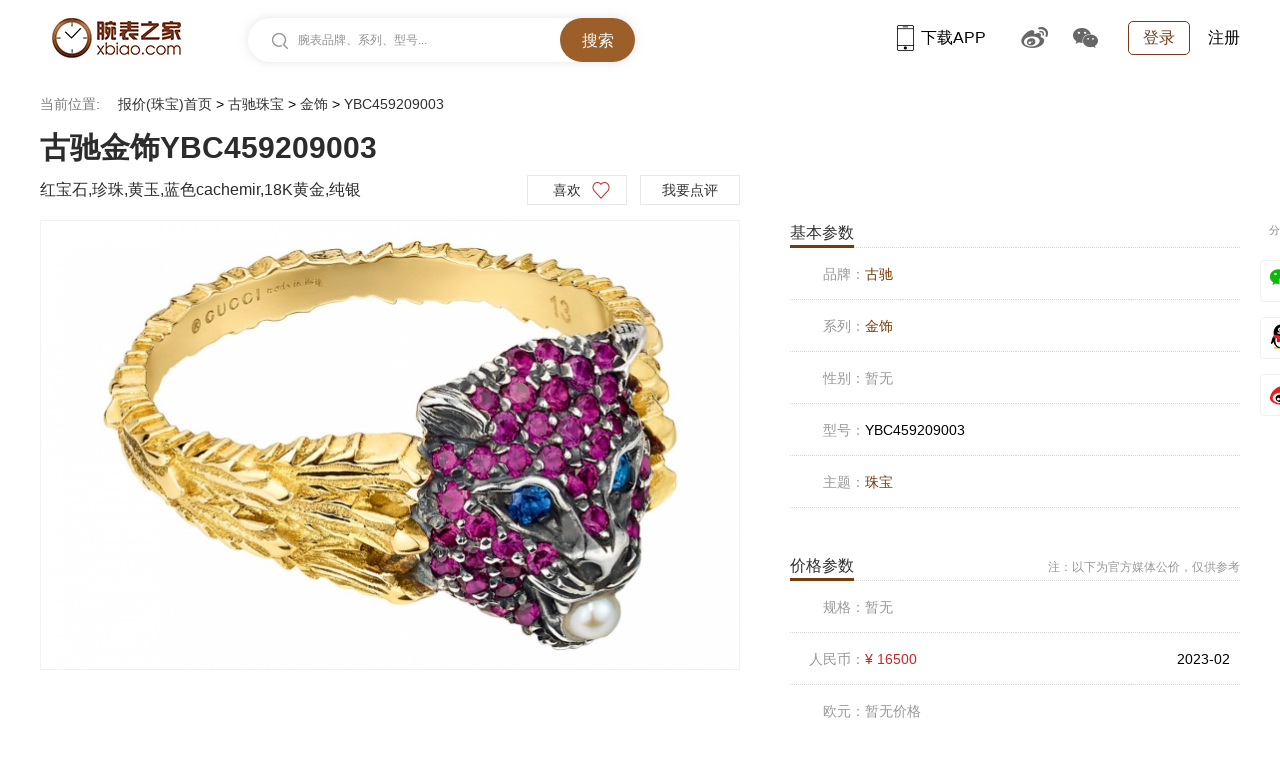

--- FILE ---
content_type: text/html
request_url: https://www.xbiao.com/gucci/0000019532/
body_size: 6000
content:
<!DOCTYPE html>
<html lang="zh-cmn-Hans">
<head>
<script type="text/javascript">
	if(/AppleWebKit.*Mobile/i.test(navigator.userAgent) || (/MIDP|SymbianOS|NOKIA|SAMSUNG|LG|NEC|TCL|Alcatel|BIRD|DBTEL|Dopod|PHILIPS|HAIER|LENOVO|MOT-|Nokia|SonyEricsson|SIE-|Amoi|ZTE|Harmony/.test(navigator.userAgent))){
		if(window.location.href.indexOf("?mobile")<0){
			try{
				if(/Android|Windows Phone|webOS|iPhone|iPod|Harmony|BlackBerry/i.test(navigator.userAgent)){window.location.href="https://m.xbiao.com/gucci/0000019532/";}
			}
			catch(e){}
		}
	}
</script>
<meta name="renderer" content="webkit">
<meta http-equiv="Content-Type" content="text/html; charset=utf-8" />
<meta http-equiv="X-UA-Compatible" content="IE=Edge,chrome=1" />
<title>【古驰YBC459209003戒指】价格_图片_怎么样_材质_腕表之家</title>
<meta name="keywords" content="古驰YBC459209003戒指价格,古驰YBC459209003戒指图片,古驰YBC459209003戒指怎么样" />
<meta name="description" content="腕表之家珠宝首饰报价库提供最新的古驰YBC459209003戒指报价,包括古驰YBC459209003戒指珠宝图片,古驰YBC459209003戒指珠宝最新资讯,古驰YBC459209003戒指珠宝产品的参数,为您购买18K黄金,纯银珠宝产品提供全面的参考" />
<meta http-equiv="mobile-agent" content="format=html5; url=https://m.xbiao.com/gucci/0000019532/"/>

<link rel="shortcut icon" href="https://www.xbiao.com/favicon.ico" type="image/x-icon" />
<script type="text/javascript">
	var XBIAO_ROOT = "https://www.xbiao.com";
	var HOME_URL = "https://home.xbiao.com";
	var WATCH_ROOT = "https://watch.xbiao.com";
	var XBIAO_DOMAIN = "xbiao.com";
	var JEWELLERY_ROOT  = "https://jewelry.xbiao.com";
</script>

<link rel="stylesheet" type="text/css" href="//static.xbiao.com/css/pc/init2022.css"/>
<link rel="stylesheet" type="text/css" href="//static.xbiao.com/css/pc/jewelry-detailed2022.css" /><script type="text/javascript" src="//static.xbiao.com/js/lib/sea-2.2.1.js"></script>
<script type="text/javascript" src="//static.xbiao.com/js/lib/jquery-1.7.2.min.js"></script>
<script type="text/javascript" src="https://o.alicdn.com/captcha-frontend/aliyunCaptcha/AliyunCaptcha.js"></script>
<script type="text/javascript" src="//static.xbiao.com/js/pc/config2023.js"></script>
<script src="https://visual.xbiao.com/js/write-script.js?5843"></script>
</head>
<body>
<div class='xbiao-top-wrap'><script type='text/javascript'>ad_script('37_24');</script></div>

<!--公共头-->
<div class="header">
    <div class="wrapper clearfix">
        <div class="left">
            <div class="head_logo"><a href="https://www.xbiao.com" target="_blank" title="腕表之家"></a></div>
            <div class="top-search shadow left" id="conSearch">
                <div class="top-consearch">
					<span id="boxText">腕表品牌、系列、型号...</span>
					<input name="" type="text" value="" id="boxSearch">
				</div>
                <div class="top-butsearch"><input name="" id="butSearch" type="button" value="搜索"></div>
                <ul id="listSearch" class="top-datasearch" style="display: none;"></ul>
            </div>
        </div>
        <div class="top-loginbox right">
            <!--未登录-->
            <em class="top-login"><a href="https://www.xbiao.com/user/login/">登录</a></em>
            <a href="https://www.xbiao.com/user/register/" class="top-reg">注册</a>
            <!--//未登录-->
        </div>
        <div class="top-code right">
            <a href="https://www.xbiao.com/app.html" class="top-xbiaoapp"><b></b>下载APP<i><img src="https://www.xbiao.com/images/pc/pub/appcode.png"></i></a>
            <a href="https://weibo.com/wanbiaozhijia" target="_blank" class="top-weibo"><b></b><i><img src="https://www.xbiao.com/images/pc/pub/wbcode.png"></i></a>
            <a href="javascript:;" class="top-wechat"><b></b><i><img src="https://www.xbiao.com/images/pc/pub/wxcode.png"></i></a>
        </div>
    </div>
</div>
	
<!--面包屑-->
<div class="wrapper">
    <div class="breadcrumb">
    <p><em>当前位置:</em>
    <a href="https://jewelry.xbiao.com">报价(珠宝)首页</a> > <a href="https://jewelry.xbiao.com/gucci/">古驰珠宝</a> > <a href="https://jewelry.xbiao.com/gucci/30000218/">金饰</a> > <span>YBC459209003</span>    </p>
    </div>
</div>
<div class="wrapper">
    <div class="heading">
        <h1>古驰金饰YBC459209003</h1>
    </div>
    <div class="like-box clearfix">
        <i>红宝石,珍珠,黄玉,蓝色cachemir,18K黄金,纯银</i>
        <div class="right">
            <a href="javascript:;" class="but_love but_love_heart" id="bigLove" data-id="19532" data-type="1" data-rule="1" title="喜欢">喜欢<span></span></a>
            <a href="javascript:;" class="conment">我要点评</a>
        </div>
    </div>
</div>
<div class="wrapper">
    <!-- 珠宝介绍 start-->
    <div class="jewelry-info clearfix">
        <!-- 珠宝左侧 start-->
        <div class="jewelry-left">
       			 
            <!-- 大图展示 start -->
            <div class="big-pic">
            	                <img src="https://productimg.xbiao.com/jewellery/3/700_450/19532149275781542.jpg" alt="古驰金饰YBC459209003" />
                            </div>
            <!-- // 大图展示 end -->
                    </div>
        <!-- 珠宝左侧 end -->
        <!-- 珠宝右侧 start -->
        <div class="jewelry-right">
            <div class="attr base-attr">
                <dl>
                    <dt><em>基本参数</em><a href="javascript:;" style="display:none">纠错</a></dt>
                    <dd><i>品牌：</i><span><a href="https://jewelry.xbiao.com/gucci/" target="_blank">古驰</a></span></dd>
                                        <dd><i>系列：</i><span><a href="https://jewelry.xbiao.com/gucci/30000218/" target="_blank">金饰</a></span></dd>
					                                        <dd><i>性别：</i><span class="no-data">暂无</span></dd>
                                        <dd><i>型号：</i><span>YBC459209003</span></dd>
                                                            <dd><i>主题：</i><span><a href="https://jewelry.xbiao.com/a3/" target="_blank">珠宝</a></span></dd>
                                                        </dl>
            </div>
                        <div class="attr price-attr pr">
                <dl>
                    <dt><em>价格参数</em><a href="javascript:;" style="font-size: 12px; color: #999; cursor: default; padding-top: 5px;">注：以下为官方媒体公价，仅供参考</a></dt>
                                        <dd><i>规格：</i><span class="no-data">暂无</span></dd>
                                                            <dd><i>人民币：</i><span class="price price-rmb">¥ 16500</span><span class="time">2023-02</span></dd>
                                                            <dd><i>欧元：</i><span class="no-data">暂无价格</span></dd>
                                                            <dd><i>港币：</i><span class="no-data">暂无价格</span></dd>
                                    </dl>
                <!-- 克拉列表 start -->
                <div class="pa select-list hide">
                    <ul>
                        <li>规格</li>
                                                <li data-rmb="16500" data-eur="0" data-hkd="0" price-date="2023-02"></li>
                                            </ul>
                </div>
                <!-- 克拉列表 end -->
            </div>   
               
        </div>
        <!-- // 珠宝右侧 end -->
    </div>
    <!-- 珠宝介绍 end -->
    <!-- 详细参数 start -->
    <div class="attr-detail">
        <div class="attr-detail-title">
            <em>详细参数</em>
        </div>
        <div class="attr-detail-list clearfix">
            <ul class="clearfix">
            	<li><em>18K黄金,纯银</em><i>材质</i></li>
                <li><em>多色</em><i>颜色</i></li>
                <li><em>暂无</em><i>款式</i></li>
                <li><em>暂无</em><i>琢型</i></li>
                <li><em>暂无</em><i>定制服务</i></li>
                <li><em>暂无</em><i>主石重量</i></li>
                <li><em>红宝石,珍珠,黄玉,蓝色cachemir</em><i>宝石材质</i></li>
                <li><em>宝石总重0.485克拉</em><i>宝石详情</i></li>
                <li><em>暂无</em><i>能否拆卸</i></li>
            </ul>
            <div class="attr-detail-more"><a href="https://www.xbiao.com/gucci/0000019532/param.html" target="_blank">详细&gt;</a></div>
        </div>
    </div>
    <!-- 详细参数 end -->
</div>
<div class="wrapper">
    <!-- 推荐珠宝 start -->
    <div class="recommend">
        <h3 class="title title-recommend db">推荐珠宝</h3>
        <div class="recommend-list">
            <ul class="clearfix">
            	                <li>
                    <div class="recommend-pic">
                        <a href="https://www.xbiao.com/gucci/0000036208/" title="古驰BLIND FOR LOVE YBB502186001" target="_blank"><img src="https://productimg.xbiao.com/jewellery/3/220_220/36208153726344055.jpg" alt="古驰BLIND FOR LOVE YBB502186001"></a>
                    </div>
                    <div class="recommend-tit">
                        <a href="https://www.xbiao.com/gucci/0000036208/" title="古驰BLIND FOR LOVE YBB502186001" target="_blank">古驰BLIND FOR LOVE YBB502186001</a>
                    </div>
                </li>
                                <li>
                    <div class="recommend-pic">
                        <a href="https://www.xbiao.com/gucci/0000046357/" title="古驰时尚首饰629919 J1D51 8516" target="_blank"><img src="https://productimg.xbiao.com/jewellery/3/220_220/46357161466621624.jpg" alt="古驰时尚首饰629919 J1D51 8516"></a>
                    </div>
                    <div class="recommend-tit">
                        <a href="https://www.xbiao.com/gucci/0000046357/" title="古驰时尚首饰629919 J1D51 8516" target="_blank">古驰时尚首饰629919 J1D51 8516</a>
                    </div>
                </li>
                                <li>
                    <div class="recommend-pic">
                        <a href="https://www.xbiao.com/gucci/0000019585/" title="古驰金饰357036 J8540 8065" target="_blank"><img src="https://productimg.xbiao.com/jewellery/3/220_220/19585148818606659.jpg" alt="古驰金饰357036 J8540 8065"></a>
                    </div>
                    <div class="recommend-tit">
                        <a href="https://www.xbiao.com/gucci/0000019585/" title="古驰金饰357036 J8540 8065" target="_blank">古驰金饰357036 J8540 8065</a>
                    </div>
                </li>
                                <li>
                    <div class="recommend-pic">
                        <a href="https://www.xbiao.com/gucci/0000048015/" title="古驰高级珠宝系列ROSE GARDEN 玫瑰花园667966 JAAAB 8488" target="_blank"><img src="https://productimg.xbiao.com/jewellery/3/220_220/48015162798313927.jpg" alt="古驰高级珠宝系列ROSE GARDEN 玫瑰花园667966 JAAAB 8488"></a>
                    </div>
                    <div class="recommend-tit">
                        <a href="https://www.xbiao.com/gucci/0000048015/" title="古驰高级珠宝系列ROSE GARDEN 玫瑰花园667966 JAAAB 8488" target="_blank">古驰高级珠宝系列ROSE GARDEN 玫瑰花园667966 JAAAB 8488</a>
                    </div>
                </li>
                                <li>
                    <div class="recommend-pic">
                        <a href="https://www.xbiao.com/gucci/0000038721/" title="古驰时尚首饰568388 I1243 8518" target="_blank"><img src="https://productimg.xbiao.com/jewellery/3/220_220/38721155235783773.jpg" alt="古驰时尚首饰568388 I1243 8518"></a>
                    </div>
                    <div class="recommend-tit">
                        <a href="https://www.xbiao.com/gucci/0000038721/" title="古驰时尚首饰568388 I1243 8518" target="_blank">古驰时尚首饰568388 I1243 8518</a>
                    </div>
                </li>
                                
            </ul>
        </div>
    </div>
    <!-- // 推荐珠宝 end -->
</div>
<div class="wrapper">
    <!-- 品牌简介 start -->
    <div class="intro">
        <h3 class="title title-intro db">品牌简介</h3>
        <div class="intro-pic">
            <a href="https://www.xbiao.com/fashion/gucci/introduction.html" title="古驰简介" target="_blank"><img src="https://productimg.xbiao.com/jewellery/brand/backimage/Gucci.jpg" alt="古驰简介"></a>
        </div>
    </div>
    <!-- 品牌简介 end -->
</div>
<div class="wrapper">
    <!--评论-->
    <div class="tit-h3">
        <h3 class="title title-comment db">评论</h3>
    </div>
    <div class="comment-info">
        <em>古驰金饰YBC45920900318K黄金,纯银戒指</em>网友点评（<span>0</span>条点评）
    </div>
    <!--网友点评-->
    <div id="commentBoxId" data-pid="19532" data-type="1">
        <div class="wrapper">
            <div class="area_comment">
            	                
            </div>
            <div class="comm_page more_comments" id="lookMoreComm">
                <p><a href="javascript:void(0);" class="r-text">点击查看更多评论&gt;&gt;</a></p>
            </div>
            <div class="xdp_area"><a name="com"></a>
                <h3 class="xdp_tit">我来写一段珠宝评论</h3>
                <div class="xdp_cont">
                    <div class="xdp_radio">
                        <span>先来给个评价吧：</span>
                        <label title="推荐" id="radio1" data-val="1">推荐</label><label title="中立" id="radio2" data-val="2">中立</label><label title="不推荐" id="radio3" data-val="3">不推荐</label>
                    </div>

                    <div class="cWriteBox">
                        <input id="setInputValue" name="" type="hidden" value="0">
                        <div class="headpic">
                            <a href="" target="_blank"><img src="https://home.xbiao.com/images/weibo/noavatar_80_80.gif" id="avatar" width="80" height="80" alt=""></a>
                        </div>
                        <div class="xdp_textarea"><textarea id="xdp_textareacont"></textarea><label for="xdp_textareacont" style="display: block;">请输入点评内容，不少于10个汉字</label></div><!--给xdp_textarea加 xdp_textarea_focus-->
                        <div class="clearfix mar_t15">
                            <p class="left gray">详细的观点和态度会让您获得更多网友的 <img src="https://www.xbiao.com/images/ico_good.gif">！</p>
                            <a class="right xdp_submitcomm" id="butDianPing" data-submit="1" data-pid="19532">提交评论</a>
                        </div>
                    </div>
                </div>
            </div>
        </div>
    </div>
    <!--//网友点评-->
</div>

<div class="wrapper">
	<div class="footseorank clearfix">
		<dl>
			<dt>同品牌产品排行榜</dt>
            			<dd><i class="act">1</i><a href="https://www.xbiao.com/gucci/0000015813/" title="古驰 Gucci Garden系列银质手镯 手镯" target="_blank">古驰 Gucci Garden系列银质手镯 手镯</a></dd>
						<dd><i class="act">2</i><a href="https://www.xbiao.com/gucci/0000046486/" title="古驰 582548 J8540 8000 戒指" target="_blank">古驰 582548 J8540 8000 戒指</a></dd>
						<dd><i class="act">3</i><a href="https://www.xbiao.com/gucci/0000042207/" title="古驰 18K 黄金戒指 戒指" target="_blank">古驰 18K 黄金戒指 戒指</a></dd>
						<dd><i>4</i><a href="https://www.xbiao.com/gucci/0000042201/" title="古驰 18K 黄金、绿松石、钻石戒指 戒指" target="_blank">古驰 18K 黄金、绿松石、钻石戒指 戒指</a></dd>
						<dd><i>5</i><a href="https://www.xbiao.com/gucci/0000037147/" title="古驰 Gucci Dionysus系列戒指 戒指" target="_blank">古驰 Gucci Dionysus系列戒指 戒指</a></dd>
						<dd><i>6</i><a href="https://www.xbiao.com/gucci/0000022144/" title="古驰 YBA467144001 手镯" target="_blank">古驰 YBA467144001 手镯</a></dd>
						<dd><i>7</i><a href="https://www.xbiao.com/gucci/0000038695/" title="古驰 538037 J8777 8522 戒指" target="_blank">古驰 538037 J8777 8522 戒指</a></dd>
						<dd><i>8</i><a href="https://www.xbiao.com/gucci/0000048552/" title="古驰 YBC679262001 戒指" target="_blank">古驰 YBC679262001 戒指</a></dd>
						<dd><i>9</i><a href="https://www.xbiao.com/gucci/0000037144/" title="古驰 衔尾蛇戒指（三圈） 戒指" target="_blank">古驰 衔尾蛇戒指（三圈） 戒指</a></dd>
						<dd><i>10</i><a href="https://www.xbiao.com/gucci/0000049803/" title="古驰 YBB702393001 项链" target="_blank">古驰 YBB702393001 项链</a></dd>
					</dl>
        <dl>
			<dt>同类型产品排行榜</dt>
            			<dd><i class="act">1</i><a href="https://www.xbiao.com/chanel/000002646/" title="香奈儿 J1076 戒指" target="_blank">香奈儿 J1076 戒指</a></dd>
						<dd><i class="act">2</i><a href="https://www.xbiao.com/tiffany/0000019153/" title="蒂芙尼 六爪镶嵌钻戒 戒指" target="_blank">蒂芙尼 六爪镶嵌钻戒 戒指</a></dd>
						<dd><i class="act">3</i><a href="https://www.xbiao.com/Chaumet/0000016166/" title="CHAUMET 082727 戒指" target="_blank">CHAUMET 082727 戒指</a></dd>
						<dd><i>4</i><a href="https://www.xbiao.com/piaget/000001364/" title="伯爵 G34P6A00 戒指" target="_blank">伯爵 G34P6A00 戒指</a></dd>
						<dd><i>5</i><a href="https://www.xbiao.com/cartier/0000085/" title="卡地亚 B4087500 戒指" target="_blank">卡地亚 B4087500 戒指</a></dd>
						<dd><i>6</i><a href="https://www.xbiao.com/chanel/0000047070/" title="香奈儿 戒指 戒指" target="_blank">香奈儿 戒指 戒指</a></dd>
						<dd><i>7</i><a href="https://www.xbiao.com/vancleefarpels/0000016309/" title="梵克雅宝 Ancolie Precieuse戒指 戒指" target="_blank">梵克雅宝 Ancolie Precieuse戒指 戒指</a></dd>
						<dd><i>8</i><a href="https://www.xbiao.com/tsl/0000028586/" title="谢瑞麟 18K白色黄金、玫瑰金镶嵌钻石戒指 戒指" target="_blank">谢瑞麟 18K白色黄金、玫瑰金镶嵌钻石戒指 戒指</a></dd>
						<dd><i>9</i><a href="https://www.xbiao.com/cartier/0000048208/" title="卡地亚 戒指 戒指" target="_blank">卡地亚 戒指 戒指</a></dd>
						<dd><i>10</i><a href="https://www.xbiao.com/wellendorff/0000013273/" title="华洛芙 波光指环 戒指" target="_blank">华洛芙 波光指环 戒指</a></dd>
					</dl>
        <dl>
			<dt>同类型同价位产品排行榜</dt>
			            <dd><i class="act">1</i><a href="https://www.xbiao.com/bvlgari/0000023048/" title="宝格丽 AN858004 戒指" target="_blank">宝格丽 AN858004 戒指</a></dd>
                        <dd><i class="act">2</i><a href="https://www.xbiao.com/tiffany/0000023573/" title="蒂芙尼 60017151 戒指" target="_blank">蒂芙尼 60017151 戒指</a></dd>
                        <dd><i class="act">3</i><a href="https://www.xbiao.com/bvlgari/0000028380/" title="宝格丽 AN857844 戒指" target="_blank">宝格丽 AN857844 戒指</a></dd>
                        <dd><i>4</i><a href="https://www.xbiao.com/debeers/0000037468/" title="戴比尔斯 MFDB-J1EX01B02P 戒指" target="_blank">戴比尔斯 MFDB-J1EX01B02P 戒指</a></dd>
                        <dd><i>5</i><a href="https://www.xbiao.com/tiffany/0000042194/" title="蒂芙尼 64027700 戒指" target="_blank">蒂芙尼 64027700 戒指</a></dd>
                        <dd><i>6</i><a href="https://www.xbiao.com/debeers/0000043522/" title="戴比尔斯 J1EX01BP 戒指" target="_blank">戴比尔斯 J1EX01BP 戒指</a></dd>
                        <dd><i>7</i><a href="https://www.xbiao.com/tiffany/0000043613/" title="蒂芙尼 67070925 戒指" target="_blank">蒂芙尼 67070925 戒指</a></dd>
                        <dd><i>8</i><a href="https://www.xbiao.com/debeers/0000044616/" title="戴比尔斯 R103132 戒指" target="_blank">戴比尔斯 R103132 戒指</a></dd>
                        <dd><i>9</i><a href="https://www.xbiao.com/debeers/0000045547/" title="戴比尔斯 R102396 戒指" target="_blank">戴比尔斯 R102396 戒指</a></dd>
                        <dd><i>10</i><a href="https://www.xbiao.com/bvlgari/0000047584/" title="宝格丽 AN858853 戒指" target="_blank">宝格丽 AN858853 戒指</a></dd>
            		</dl>
        <dl>
			<dt>同品牌最新产品排行榜</dt>
            			<dd><i class="act">1</i><a href="https://www.xbiao.com/gucci/0000053340/" title="古驰 786547JAAHW8096 戒指" target="_blank">古驰 786547JAAHW8096 戒指</a></dd>
						<dd><i class="act">2</i><a href="https://www.xbiao.com/gucci/0000053339/" title="古驰 786556JAAHW8096 手镯" target="_blank">古驰 786556JAAHW8096 手镯</a></dd>
						<dd><i class="act">3</i><a href="https://www.xbiao.com/gucci/0000053338/" title="古驰 789340JAAHW8096 项链" target="_blank">古驰 789340JAAHW8096 项链</a></dd>
						<dd><i>4</i><a href="https://www.xbiao.com/gucci/0000053206/" title="古驰 ‎786764 J85I0 8070 戒指" target="_blank">古驰 ‎786764 J85I0 8070 戒指</a></dd>
						<dd><i>5</i><a href="https://www.xbiao.com/gucci/0000053205/" title="古驰 ‎786556 JAAGR 8523 手镯" target="_blank">古驰 ‎786556 JAAGR 8523 手镯</a></dd>
						<dd><i>6</i><a href="https://www.xbiao.com/gucci/0000053204/" title="古驰 789340J85L08093 项链" target="_blank">古驰 789340J85L08093 项链</a></dd>
						<dd><i>7</i><a href="https://www.xbiao.com/gucci/0000053188/" title="古驰 786671I83108062 项链" target="_blank">古驰 786671I83108062 项链</a></dd>
						<dd><i>8</i><a href="https://www.xbiao.com/gucci/0000053187/" title="古驰 786693I83109090 手镯" target="_blank">古驰 786693I83109090 手镯</a></dd>
						<dd><i>9</i><a href="https://www.xbiao.com/gucci/0000053186/" title="古驰 786547J85L08093 戒指" target="_blank">古驰 786547J85L08093 戒指</a></dd>
						<dd><i>10</i><a href="https://www.xbiao.com/gucci/0000053185/" title="古驰 786556J85L08093 手镯" target="_blank">古驰 786556J85L08093 手镯</a></dd>
					</dl>
    </div>
</div>

<!--百度分享-->
<div class="pub_share_box" id="bdshare">
	<div class="bdsharebuttonbox" data-tag="share_1">
		<span>分享</span>
		<a class="bds_weixin" data-cmd="weixin"></a>
		<a class="bds_tqq" data-cmd="tqq"></a>
		<a class="bds_tsina" data-cmd="tsina"></a>
		<a class="bds_more" data-cmd="more">更多</a>
	</div>
	<i></i>
</div>
<div class="winlogin clearfix" id="idPop_fn"></div>
<script>
	window._bd_share_config = {
		common: {
			bdText: '【古驰YBC459209003戒指】价格_图片_怎么样_材质_腕表之家',
			bdDesc: '【古驰YBC459209003戒指】价格_图片_怎么样_材质_腕表之家',
			bdPic: 'https://productimg.xbiao.com/jewellery/3/300_300/19532149275781542.jpg'
		},
		share: [{
			"bdSize": 32
		}]
	}
</script>
<!--//百度分享-->

<script type="text/javascript" src="https://www.xbiao.com/site/count/type/jewellery_product/id/19532"></script>
<!---友情链接--end-->

<!--公共底-->
<div class="wrapper footer">
    <div class="foot-link">
        <a href="https://www.xbiao.com/aboutus.html" target="_blank">关于我们</a><i class="footline"></i>
		<a href="https://www.xbiao.com/contactus.html" target="_blank">联系我们</a><i class="footline"></i>
		<a href="https://www.xbiao.com/joinus.html" target="_blank">加入我们</a><i class="footline"></i>
		<a href="https://www.xbiao.com/Treaty.html" target="_blank">用户服务协议</a><i class="footline"></i>
		<a href="https://www.xbiao.com/app.html" class="iphone-ico" target="_blank"><i></i>iPhone客户端</a>/<a href="https://www.xbiao.com/app.html" target="_blank"><i></i>iPad客户端</a>
		<a href="https://www.xbiao.com/app.html" class="android-ico" target="_blank"><i></i>Android客户端 </a>
		<a href="https://m.xbiao.com" class="telphone-ico" target="_blank"><i></i>手机版 </a><i class="footline"></i><em>关注腕表之家：</em>
		<em class="wbfoot"><a href="https://weibo.com/wanbiaozhijia" target="_blank">腕表之家官方微博</a></em>
    </div>
    <div class="copyright">Copyright © xBiao.com. All Rights Reserved. 
		<a href="https://beian.miit.gov.cn" target="_blank">京ICP备18045461号-1</a>
    </div>
    <div class="copyright">
        <a target="_blank" href="https://www.beian.gov.cn/portal/registerSystemInfo?recordcode=11010802023759">
		<img src="https://www.xbiao.com/images/pc/pub/icp.png" width="20px" height="20px"><span>京公网安备 11010802023759号</span></a>
    </div>
</div>

<script type="text/javascript" src="//static.xbiao.com/js/pc/jewelry-detailed2022.js"></script></body>
</html>

--- FILE ---
content_type: text/html
request_url: https://www.xbiao.com/user/islogin6?callback=jQuery17208490363221658208_1769060433943&_=1769060436743
body_size: 564
content:
jQuery17208490363221658208_1769060433943({"msg":"","userinfo":"<input type='hidden' id='haslogin' value=1><a href=''><\/a><a href='https:\/\/www.xbiao.com\/user\/logout\/'>\u9000\u51fa<\/a>","otherlogin":"\u66f4\u591a\u5e10\u53f7\u767b\u5f55\uff1a<a href='https:\/\/www.xbiao.com\/user\/sina\/' class='sina-login'>\u65b0\u6d6a\u5fae\u535a<\/a> <a href='https:\/\/www.xbiao.com\/user\/tencent\/' class='qq-login'>QQ\u53f7<\/a>","autojs":"","notlogin":"<div class='cWriteLogin clearfix'>\r\n\t\t\t\t\t\t<em class='left'><a href='https:\/\/www.xbiao.com\/user\/login\/' class='aLogin'><\/a>\u4e4b\u540e\u624d\u53ef\u4ee5\u8bc4\u8bba\u54e6<\/em>\r\n\t\t\t\t\t\t<em class='right'><a href='https:\/\/www.xbiao.com\/user\/register\/'>\u6ce8\u518c<\/a><span>\u66f4\u591a\u5e10\u53f7\u767b\u5f55\uff1a<\/span><a href='https:\/\/www.xbiao.com\/user\/sina\/' class='sina-login'>\u65b0\u6d6a\u5fae\u535a<\/a><a href='https:\/\/www.xbiao.com\/user\/tencent\/' class='qq-login'>QQ\u53f7<\/a><a href='https:\/\/www.xbiao.com\/user\/weixin\/'' class='wx-login'>\u5fae\u4fe1<\/a><\/em>\r\n\t\t\t\t\t<\/div>","hasavatar":1,"avatar":"https:\/\/home.xbiao.com\/images\/weibo\/noavatar_80_80.gif","user":""})

--- FILE ---
content_type: text/css
request_url: https://static.xbiao.com/css/pc/jewelry-detailed2022.css
body_size: 5168
content:
/**
* author: dss
* data: 2022-09-19
**/
/* public tit */.pr{position:relative;}
.pa{position:absolute;}
i{font-style:normal;}
.db{display:block;text-indent:-999px;overflow:hidden;}
.hide{display:none;}
.show{display:block;}
.heading h1{font-size:30px;line-height:30px;font-weight:bold;margin-bottom:12px;color:#2c2c2c}
.like-box{width:700px;margin-bottom:15px;color:#2c2c2c;}
.like-box i{float:left;font-size:16px;height:30px;line-height:30px;}
.like-box a{font-size:14px;display:inline-block;text-align:center;color:#333;margin-left:10px;min-width:38px;padding:0 40px 0 20px;border:1px solid #e8e8e8;height:28px;line-height:28px;}
.like-box a.but_love_heart{background:url(../../images/pc/watch/lovetop2022.png) calc(100% - 15px) -130px no-repeat;}
.like-box a.but_love:hover,.like-box a.love_big_1{background-position:calc(100% - 15px) -92px;}
.like-box a.but_love span{font-weight:bold;}
.like-box a.conment{padding:0;width:98px;text-align:center;}
.jewelry-info{margin-bottom:60px;}
/*** jewlry-left ***/
.jewelry-left{float:left;width:700px;}
.big-pic{width:700px;height:450px;margin-bottom:15px;border:1px solid #f2f2f2;overflow:hidden;box-sizing:border-box;}
.big-pic a{display:block;text-align:center;}
.big-pic img{width: 100%; height: auto;}
.small-pic{width:720px;height:130px;overflow:hidden;}
.small-pic ul{margin-left:-20px;margin-top:-15px;width:720px;height:130px;}
.small-pic ul li{position:relative;float:left;text-align:center;width:220px;height:130px;margin-left:20px;margin-top:15px;border:1px solid #f2f2f2; overflow:hidden; box-sizing:border-box;}
.small-pic ul li a{display:block;}
.small-pic ul li img{width: 100%; height: auto;}
.small-pic ul li:hover{border:1px solid #773b09;}
.small-pic ul li em{position:absolute;left:-1px;bottom:0;line-height:28px;width:100%;text-align:center;background-color:rgba(75,68,63,0.6);font-size:14px;color:#ffe5c1;}
.small-pic ul li em i{color:#dd842e;}
.view-more{margin-bottom:12px;}
.view-more a{float:right;}
.view-more .icon{padding-left:15px;background-image:url(../../images/pc/jewelry/icons.png);background-repeat:no-repeat;font-size:12px;color:#773b09;}
.view-more .icon-arr{background-position:0 3px;}
.view-more i{font-style:normal;color:#cc0000;padding:0 2px;}
.wear-tit-bg{width:550px;height:14px;border-bottom:1px solid #000;margin-bottom:23px;}
.wear-tit{width:550px;height:30px;text-align:center;}
.wear-tit em{height:30px;font-size:18px;line-height:30px;padding:0 1em;background-color:#fff;}
.wear-pic{width:550px;height:360px;overflow:hidden;}
/*** jewlry-right ***/
.jewelry-right{float:right;width:450px;}
.attr{margin-bottom:45px;}
.price-attr{margin-bottom: 0;}
.detailed-attr{margin-bottom:0;}
.attr dl dt,.attr dl dd{background:url(../../images/pc/jewelry/line.png) repeat-x bottom left;}
.attr dl dt{height:28px;}
.attr dl dt em{float:left;font-size:16px;height:25px;line-height:25px;border-bottom:3px solid #773b09;color:#333;}
.attr dl dt a{float:right;font-size:12px;color:#74381e;}
.attr dl dd{line-height:52px;height:auto;font-size:14px;overflow:auto;*zoom:1;}
.attr dl dd i{float:left;display:block;color:#999;font-style:normal;width:75px;text-align:right;}
.attr dl dd span{float:left;line-height:52px;width:335px;color:#000;}
.attr dl dd span.price{float:left;color:#c32727;width:165px;}
.attr dl dd span.time{float:right;width:165px;text-align:right;padding-right:10px;}
.attr dl dd span a{color:#773b09;}
.attr dl dd span.no-data{color:#999;}
.warn{height:40px;line-height:40px;font-size:12px;color:#999;}
.attr dl dd.select{padding-top:22px;margin-bottom:3px;}
.select-box{width:448px;height:50px;line-height:50px;text-indent:15px;cursor:pointer;border:1px solid #d3d3d3;background:url(../../images/pc/jewelry/arr-down.png) no-repeat 97% 50%;font-size:16px;}
.select-list{left:0;top:101px;text-indent:15px;width:448px;background-color:#fff;max-height:184px;overflow-y:auto;border:1px solid #d3d3d3;}
.select-list ul li{height:30px;line-height:30px;font-size:16px;color:#999999;margin:2px 0;}
.select-list ul li:hover{background-color:#773b09;color:#fff;}
/* 详细参数 attr-detail */
.attr-detail{margin-bottom:50px;}
.attr-detail-title{height:30px;border-bottom:2px solid #cccccc; position: relative;}
.attr-detail-title em{font-size:24px;height:30px;line-height:30px;border-bottom:2px solid #733b1a; position: absolute; left: 0; top: 0;}
.attr-detail-list{border-bottom:2px solid #f5f5f5;overflow:hidden;}
.attr-detail-list ul{float: left; width: 1100px; height: 85px; display:block; overflow: hidden;}
.attr-detail-list ul li{float:left;font-size:0;padding:0 12px; min-width: 100px; box-sizing:border-box; border-left:1px solid #eae9e9;margin:20px 0 20px -1px;}
.attr-detail-list ul li em{display:block;font-size:16px;color:#333;height:16px;line-height:16px; max-width: 160px; margin-bottom:15px; text-overflow: ellipsis; overflow: hidden; white-space: nowrap; }
.attr-detail-list ul li i{display:block;font-size:14px;color:#999;height:14px;line-height:14px;}
.attr-detail-more{float: right; min-width: 100px; height: 45px; line-height: 45px; text-align: center; color: #773b09; box-sizing:border-box; border-left:1px solid #eae9e9;margin:20px 0; font-size: 14px;}
.attr-detail-more a{ display: block; color: #773b09;}
/* 相关阅读 */
.read{margin-bottom:50px;}
.title{width:1200px;height:50px;background-repeat:no-repeat;background-image:url(../../images/pc/jewelry/title.png);background-position:50% 0;}
.title-read{background-position:50% -250px;margin-bottom:25px;}
.read-list{overflow:hidden;}
.read-list ul{margin-left:-30px;}
.read-list ul li{float:left;width:380px;margin-left:30px;}
.read-item-pic{width:380px;height:300px;}
.read-item-pic a{display:block;}
.read-item-pic a img{width:100%;}
.read-item-intro{font-size:0;padding:20px 15px 22px;background-color:#f9f9f9;}
.read-item-intro .read-item-title{font-size:18px;color:#333;line-height:28px;margin-bottom:5px; height: 56px; overflow: hidden;}
.read-item-intro .read-item-title a{color:#333;display:block;}
.read-item-intro .read-item-description{font-size:14px;color:#767676;line-height:24px; height: 48px; margin-bottom:20px; overflow: hidden;}
.read-item-intro .read-item-description a{color:#767676;display:block;}
.read-item-intro .read-item-operate{height:30px;}
.read-item-intro .read-item-operate .read-item-more{width:80px;height:30px;background-color:#9b5e28;color:#fff;font-size:14px;line-height:30px;text-align:center;}
.read-item-intro .read-item-operate .read-item-more a{display:block;height:30px;background-color:#9b5e28;color:#fff;font-size:14px;line-height:30px;text-align:center;}
.read-item-intro .read-item-operate .read-item-time{height:30px;color:#a5a5a5;font-size:14px;line-height:30px;}
/*推荐珠宝*/
.recommend{margin-bottom:50px;}
.title-recommend{background-position:50% -300px;margin-bottom:25px;}
.recommend-list ul{margin-left:-40px;}
.recommend-list ul li{float:left;width:200px;margin-left:48px;background-color:#fff;font-size:0;}
.recommend-pic{width:200px;height:220px;overflow:hidden;}
.recommend-pic img{width:100%;}
.recommend-list ul li .recommend-tit{width:175px;margin:0 auto; border-top:1px solid #efefef; font-size:14px; padding:15px 0px 12px;}
.recommend-tit a{display:block; height:40px; text-align:center; overflow:hidden; line-height:20px;}
.recommend-list ul li:hover{box-shadow:-3px 3px 10px 0px #ededed;}
/*品牌简介*/
.intro{margin-bottom:50px;}
.intro-pic{width:1200px;height:430px;overflow:hidden;}
.title-intro{background-position:50% -350px;margin-bottom:25px;}
/*评论待调整 from:infor-detailed.css*/
.title-comment{background-position:50% -400px;margin-bottom:25px;}
.comment-info{color:#7e7e7e;font-size:14px;height:30px;line-height:30px;margin-bottom:30px;}
.xdp_area{}
.xdp_tit{height:40px;line-height:40px;margin-bottom:20px;margin-top:30px;font-size:18px;font-weight:100;line-height:41px;}
.xdp_cont{padding:30px 100px 50px 75px;border:1px solid #e6e6e6;}
.headpic{float:left;width:80px;height:80px;margin-right:15px;border-radius:50%;overflow:hidden;}
.headpic img{}
.xdp_textarea{height:80px;overflow:hidden;position:relative;background:#fff;padding:5px;border:1px solid #a87553;border-radius:5px;box-shadow:0 1px 1px 0 #dbdbdb inset;}
.xdp_textarea label{position:absolute;left:8px;top:8px;color:#bbb;font-size:14px;cursor:text;}
.xdp_textarea_focus{border-color:#773b09;}
.xdp_textarea textarea{resize:none;outline:none;width:705px;height:70px;margin:5px;border:0;font-size:14px;color:#333;overflow-y:auto}
.xdp_radio{overflow:hidden;*zoom:1;}
.xdp_radio span{font-size:14px;color:#333;line-height:30px;float:left;margin-right:8px;}
.xdp_radio label{float:left;margin-right:12px;font-size:14px;display:block;width:63px;color:#74381e;height:28px;line-height:28px;text-align:center;border:1px solid #bea494;background-color:#fff;}
.xdp_radio label.active{color:#fff;background-color:#9c5f29;border:1px solid #9c5f29;}
.user{text-align:right;}
.user span{color:#773b09;margin-right:10px;}
.user a{color:#333;}
.xdp_submitcomm,.xdp_submitcomm:hover{border:1px solid #ff7700;background-color:#ff7700;width:98px;height:33px;line-height:32px;display:inline-block;cursor:default;color:#fff;font-size:16px;text-align:center;border-radius:3px;}
.xdp_submitcomm:hover{background-color:#ff6600;border-color:#ff7700;cursor:pointer;color:#fff;}
.xdp_submitcomm:hover{background-position:0 -152px;}
.xdp_cont .clearfix .left img{margin-left:4px;}
.xdp_cont .gray{color:#bbb;padding-left:95px;}
.more_comments{display:none;width:598px;height:43px;line-height:43px;text-align:center;margin:0 auto;border:1px solid #e4e4e4;color:#773b09;}
.more_comments a{display:block;}
.more_comments:hover{border:1px solid #773b09;}
/*seo排名*/
.footseorank{margin-left:-20px;margin-top:50px;margin-bottom:60px;}
.footseorank dl{position:relative;float:left;width:285px;margin-left:20px;border:1px solid #ddd;border-top:0px solid #d9d9d9;padding:3px 9px 0;box-sizing:border-box;}
.footseorank dl::before{position:absolute;left:-1px;top:0;width:285px;height:3px;content:"";background-color:#7c3e1e;}
.footseorank dl:nth-child(2)::before{position:absolute;left:-1px;top:0;width:285px;height:3px;content:"";background-color:#a8672c;}
.footseorank dl:nth-child(3)::before{position:absolute;left:-1px;top:0;width:285px;height:3px;content:"";background-color:#df9038;}
.footseorank dl:nth-child(4)::before{position:absolute;left:-1px;top:0;width:285px;height:3px;content:"";background-color:#fbc68e;}
.footseorank dt{height:40px;line-height:40px;font-size:18px;text-align:center;}
.footseorank dd{padding:0 5px}
.footseorank dd{height:40px;line-height:40px;color:#717171;border-top:1px solid #f1f1f1;font-size:14px;white-space:nowrap;text-overflow:ellipsis;overflow:hidden;}
.footseorank dd i{font-style:normal;text-align:center;font-size:14px;margin-right:10px;}
.footseorank dd i.act{font-style:italic;font-size:16px;color:#9c602b;}
.footseorank dd a{color:#959595;}
.footseorank dd a:hover{color:#996600;}
.wear-pic img,.read-left img,.intro-pic img{vertical-align:top;-webkit-transform:-webkit-scale(1);-moz-transform:-moz-scale(1);-ms-transform:-ms-scale(1);-o-transform:-o-scale(1);transform:scale(1);-webkit-transition:-webkit-transform .5s;-moz-transition:-moz-transform .5s;-ms-transition:-ms-transform .5s;-o-transition:-o-transform .5s;transition:transform .5s;}
.wear-pic:hover img,.read-left:hover img,.intro-pic:hover img{-webkit-transform:-webkit-scale(1.05);-moz-transform:-moz-scale(1.05);-ms-transform:-ms-scale(1.05);-o-transform:-o-scale(1.05);transform:scale(1.05);}
/*评论，可拆出去*/
.comm-list-tit{font-size:18px;line-height:18px;padding:20px 0;font-weight:100;color:#333;}
.watch_comment{padding:20px 0 20px 0px;overflow:hidden;border-top:1px dotted #e5e5e5;margin-top:-1px;}
.watch_comment dt{padding-top:3px;}
.watch_comment dt img{float:left;border-radius:50%;width:100px;height:100px;}
.watch_comment .dd{margin-left:120px;}
.userName{line-height:22px;overflow:hidden;font-size:13px;padding-bottom:5px;padding-top:15px;}
.userName a{color:#773b09;padding-right:16px;}
.comm_cont{font-size:14px;line-height:24px;color:#262626;}
.comm_cont .gray{color:#8d8d8d;}
.time_comment{padding-top:15px;height:30px;line-height:30px;}
.time_comment .time{color:#8d8d8d;font-size:12px;}
.rt,.pl{border:1px solid #dddddd;padding:0 10px 0 15px;display:inline-block;height:28px;line-height:28px;min-width:35px;}
.time_comment a{margin-left:10px;color:#9b5f2f;}
.time_comment a:hover{color:#9b5f2f;border-color:#d0b49e;}
.time_comment a .toptop,.time_comment a .comment{background:url(../../images/pc/pub/ico_comm2022.png) no-repeat;display:inline-block;vertical-align:middle;margin-right:8px;margin-top:0px;width:17px;height:16px;}
.time_comment a .toptop{background-position:0 -27px;margin-top:-5px;}
.time_comment a:hover .toptop{background-position:0 0;}
.time_comment a .comment{background-position:-62px -29px;}
.time_comment a:hover .comment{background-position:-62px -2px;}
.mycomment{padding:0 0 15px;position:relative;margin-top:20px;border:1px solid #c9c9c9;}
.mycomment .inputarea_comm{margin-bottom:10px;width:1030px;height:20px;line-height:20px;padding:5px;resize:none;overflow:hidden;font-family:Verdana,Geneva,sans-serif;border:0;background-color:#f5f5f5;}
.replylist li{padding:15px 10px 10px;border-bottom:1px dotted #cecece;}
.replylist li .left img{width:50px;height:50px;display:block;border-radius:50%;}
/*评论待调整*/
.replysay{float:right;width:990px;}
.replysay_cont{line-height:24px;font-size:14px;line-height:24px;margin-top:-3px;color:#626262;margin-bottom:5px;}
.replysay_cont a{color:#773b09;}
.replysay_time{font-size:14px;color:#959595;}
.replysay .gray{color:#8d8d8d;font-size:12px;}
.replysay a.hf{color:#9b5f2f;font-size:12px;}
.replysay .hf img{width:17px;height:16px;background:url(../../images/pc/pub/ico_comm2022.png) no-repeat;display:inline-block;background-position:-62px -29px;vertical-align:middle;margin-right:5px;}
.replysay .hf:hover img{background-position:-62px -2px;}
/*.watch_comment{display:none;}
*/
.watch_comment .content{position:relative;margin-top:10px;border:1px solid #dbdbdb;padding:15px 10px 15px 10px;}
.toparrow em{display:block;position:absolute;top:-12px;height:12px;left:23px;color:#dbdbdb;font-family:"SimSun";font-size:24px;overflow:hidden;}
.toparrow b{display:block;position:absolute;top:-11px;height:12px;left:23px;color:#fff;font-family:"SimSun";font-size:24px;overflow:hidden;font-weight:100;}
.tag{color:#d00000;}
.tag_1em,.tag_2em{text-indent:-4em;padding-left:4em;margin-left:-5px;font-size:14px;line-height:22px;margin-top:5px;}
.tag_3em{text-indent:-5em;padding-left:5em;margin-left:-5px;font-size:14px;line-height:22px;margin-top:5px;}
.tag_3em .tag{color:#090;}
.toparrow_r{display:none;}
.toparrow_r em{display:block;position:absolute;top:-12px;height:12px;right:20px;_right:80px;color:#dbdbdb;font-family:"SimSun";font-size:24px;overflow:hidden;line-height:24px;}
.toparrow_r b{display:block;position:absolute;top:-11px;height:12px;right:20px;_right:80px;color:#f7f7f7;font-family:"SimSun";font-size:24px;overflow:hidden;font-weight:100;line-height:24px;}
.inputarea_label{position:absolute;left:5px;font-size:14px;top:1px;height:30px;line-height:30px;display:inline-block;cursor:text;color:#c9c9c9;}
.comm_ctrl{display:none;margin-top:8px;color:#fff;font-size:0;}
.inputareabox_act .comm_ctrl{display:block;padding-right:10px;}
.inputareabox_act .inputarea_label{display:none;}
.mycomment .inputareabox_act .inputarea_comm{height:80px;border-color:#773b09;outline:none;}
.btn_submitbox{padding:0 10px 25px;background:url(../../images/dot/line_btm.png) repeat-x bottom;}
.btn_submitcomm,.btn_submitcomm:hover{display:inline-block;width:100px;box-sizing:border-box;height:40px;line-height:40px;text-align:center;background:#ff7700;border:1px solid #ff7700;color:#fff;cursor:pointer;margin-left:15px;border-radius:4px;font-size:18px;}
.btn_submitcomm:hover{background:#ff6600;color:#fff;border-color:#ff6600;}
.btn_reset,.btn_reset:hover{width:100px;box-sizing:border-box;display:inline-block;height:40px;line-height:40px;text-align:center;background:#fff;border:1px solid #ff7700;color:#ff7700;border-radius:4px;font-size:18px;}
.replytoo{position:relative;background:#fff;border:1px solid #dbdbdb;padding:10px;}
.toparrow_yel em{display:block;position:absolute;top:-12px;height:12px;right:5px;color:#dbdbdb;font-family:"SimSun";font-size:24px;overflow:hidden;}
.toparrow_yel b{display:block;position:absolute;top:-11px;height:12px;right:5px;color:#fff;font-family:"SimSun";font-size:24px;overflow:hidden;font-weight:100;}
.replytoo textarea{width:430px;height:20px;border:1px solid #dbdbdb;padding:5px 3px 1px;margin-top:5px;resize:none;overflow:hidden;font-family:Verdana,Geneva,sans-serif;outline:none;}
.watch_comment .more{padding:15px 0 15px 40px;margin-left:0px;font-weight:700;border-bottom:1px dotted #cecece;}
.rply{vertical-align:top;height:30px;line-height:30px;display:none;font-weight:700;}
.commtotal{margin-left:0px;color:#8d8d8d;font-size:12px;}
.commtotal .red{color:#e10d0d;}
.inputareabox{padding:15px 20px;}
.inputareabox em.pos_rel{display:inline-block;}
.replytoobox{padding:0 10px;}
.replytoo input{width:494px;height:26px;line-height:26px;border:1px solid #dbdbdb;padding:0 3px;margin-top:5px;}
.dellink{margin-right:5px;}
.comment_area_center{background:#fff;overflow:hidden;padding:5px;border:1px solid #bbbbbb;border-radius:5px;box-shadow:0 1px 1px 0 #dbdbdb inset;}
.comment_area_center textarea{width:100%;_width:99%;line-height:18px;border:none;background:none;resize:none;outline:none;overflow:hidden;_zoom:1;}
.h84px{height:84px;}
/*writecommtit*/
.cWriteBox{padding-left:25px;}
.comm-write-tit{font-size:18px;line-height:18px;padding:20px 0 5px;font-weight:100;color:#333;margin-top:20px;}
.cWriteLogin{margin-left:65px;height:29px;line-height:29px;padding:6px 10px;color:#999;}
.cWriteLogin .left{display:none;}
.cWriteboxIslogin{text-align:right;}
.cWriteboxIslogin .orange{margin-right:10px;}
.cWriteboxIslogin .orange a{color:#773b09;}
.cWriteboxIslogin .gray a{color:#a0a0a0;font-size:10px;}
.aLogin{display:inline-block;width:67px;height:29px;background:url(../../images/comment/btn_comment.png) 0 -352px;margin-right:10px;float:left;}
.aLogin:hover{background:url(../../images/comment/btn_comment.png) 0 -352px no-repeat;}
.cWriteLogin .right a,.cWriteLogin .right span{margin-left:10px;height:16px;line-height:16px;display:inline-block;float:left;margin-top:6px;}
.sina-login,.qq-login,.wx-login{padding:0px 0 0px 20px;padding:0 0 2px 20px\9;margin-right:10px;background:url(../../images/win.png) no-repeat;}
.cWriteLogin .sina-login,.cWriteLogin .qq-login,.cWriteLogin .wx-login{padding:0px 0 0px 20px;padding:0 0 2px 20px\9;margin-right:10px;}
.cWriteLogin .sina-login{background-position:-83px 0px;}
.cWriteLogin .qq-login{background-position:-83px -19px;}
.cWriteLogin .wx-login{background-position:-72px -368px;padding-left:25px;}
.noFace{height:25px;line-height:25px;}
.cWriteing dt{width:65px;float:left;margin-left:-75px;display:inline;_zoom:1;padding-right:10px;}
.cWriteing dt img{border-radius:50%;width:65px;height:65px;}
.cWriteing dt span{display:block;margin-top:5px;}
.cWriteing dt a:hover{color:#fff;}
.cWriteing dl{padding-left:75px;}
.cWriteing dd{float:left;width:100%;}
.cWriteing dd textarea{line-height:22px;}
.cWriteing dd .comment_area .pos_abs{width:97%;left:10px;top:10px;color:#dbdbdb;cursor:text;line-height:22px;font-size:14px;}
.commSubmit,.commSubmit:hover{border:1px solid #c9c9c9;background-color:#f9f9f9;width:98px;height:33px;line-height:32px;display:inline-block;cursor:default;color:#a0a0a0;font-size:16px;text-align:center;border-radius:3px;}
.commSubmiting{cursor:pointer;color:#626262;}
.commSubmiting:hover{background-color:#773b09;border-color:#773b09;cursor:pointer;color:#fff;}
.cWriteing .counting{height:30px;line-height:30px;text-align:right;color:#999;}
.cWriteing .counting em{font-size:14px;font-family:Verdana;}



/*百度分享*/
.float-go-share { position: fixed; left: 50%; margin-left: 620px; bottom: 500px; z-index: 999;}
.float-go-share .bds_tsina,.float-go-share .bds_qzone,.float-go-share .bds_tqq,.float-go-share .bds_weixin,.float-go-share .bds_qq,
.float-go-share .bds_more
{ background:url(../../images/pc/2022/biaojia_share_icon.png) no-repeat!important; display: inline-block; width: 40px; height: 40px; margin-bottom: 15px; padding:0; border: 1px solid #f1f1f1; cursor: pointer; vertical-align: top; border-radius: 4px;}
.bdsharebuttonbox a:hover { opacity: .5!important;filter: alpha(opacity=50); }
.float-go-share .pub_share_box {width: 50px; height: 215px; position: absolute; left: 0px; top: 0; overflow: hidden; }
.float-go-share .pub_share_box i { display: none; background: url(../../images/pc/2022/biaojia_share_icon.png) no-repeat; position: absolute; top: 141px; left: 41px; width: 7px; height: 12px; z-index: 2; }
.float-go-share .bdsharebuttonbox { width: 40px; background-color: #fff; }
.float-go-share .bdsharebuttonbox span { font-size: 11px; text-align: center; display: block; height: 20px; line-height: 20px; margin-bottom: 20px; color: #8d8d8d; }
.float-go-share .bds_qq{ display: inline-block; height:22px!important;}
.float-go-share .bds_tsina,.float-go-share .bds_tsina:hover { background-position:-97px -34px!important ;}
.float-go-share .bds_qzone,.float-go-share .bds_qzone:hover { background-position:-97px 1px!important ;}
.float-go-share .bds_qq,.float-go-share .bds_qq:hover { background-position:-97px 0!important ;}
.float-go-share .bds_tqq,.float-go-share .bds_tqq:hover { background-position:-97px -74px!important ;}
.float-go-share .bds_weixin,.float-go-share .bds_weixin:hover { background-position:-97px -111px!important ;}
.float-go-share .bds_more,.float-go-share .bds_more:hover { display: none; background-position:-98px -152px!important ;}
.share_qrcode { position: fixed; top:50%; left:50%; margin-left: -125px; margin-top: -150px; z-index: 99; border: 1px solid #ccc; background: white; padding: 10px;}
.share_qrcode i {font-style: normal; font-size: 12px; font-weight: bold;}
.share_qrcode b {font-style: normal; font-size: 16px; font-weight: bold; position: absolute; right: 15px; top:10px; color:#990; cursor: pointer; }
.share_qrcode img{ display:block; margin: 15px auto;}
.share_qrcode em {font-style: normal; font-size: 12px; font-weight: normal; display: block; width: 100%; color: #666;}
.pub_share_box { position: absolute; width: 50px;}
.bdshare_popup_box {margin-left: -1px; }


--- FILE ---
content_type: application/javascript
request_url: https://visual.xbiao.com/js/write-script.js?5843
body_size: 3115
content:
 var timestamp = Date.parse(new Date()) / 1000; function ad_script(i) { var j = i; var k = j.match(/(.+)_(.+)/); if(k[1].indexOf('_')>0){ j = k[1]; } switch (j) {  case '1_48':  document.write('<div class=\"flashadlink\"><a href=\"https://e.cn.miaozhen.com/r/k=2488328&p=90ZoK&rt=2&pro=s&dx=__IPDX__&ns=__IP__&ni=__IESID__&v=__LOC__&xa=__ADPLATFORM__&tr=__REQUESTID__&mo=__OS__&m0=__OPENUDID__&m0a=__DUID__&m1=__ANDROIDID1__&m1a=__ANDROIDID__&m2=__IMEI__&m4=__AAID__&m5=__IDFA__&m6=__MAC1__&m6a=__MAC__&m11=__OAID__&m14=__CAID__&m5a=__IDFV__&mn=__ANAME__&m5b=__IDFA1__&m11a=__OAID1__&m14a=__CAID1__&gc=__GCID__&vo=3ae2bb5e3&vr=2&o=https%3A%2F%2Fwww.omegawatches.cn%2Fwatches%2Fseamaster%2Fplanet-ocean%2Fthe-collection%2Fproduct%3Futm_source%3Dxbiao%26utm_medium%3Ddisplay%26utm_campaign%3D2026trafficalwayson%26utm_content%3Dpo31%26utm_term%3Dpc-homepage_lefthpu_bonus\" target=\"_blank\"><img src=\"https://static.xbiao.com/static/ad/20251117omega/PO31/left_banner.jpg\"></a><img src=\"https://g.cn.miaozhen.com/x/k=2488328&p=90ZoK&rt=2&pro=s&dx=__IPDX__&ns=__IP__&ni=__IESID__&v=__LOC__&xa=__ADPLATFORM__&tr=__REQUESTID__&vg=__AUTOPLAY__&nh=__AUTOREFRESH__&mo=__OS__&m0=__OPENUDID__&m0a=__DUID__&m1=__ANDROIDID1__&m1a=__ANDROIDID__&m2=__IMEI__&m4=__AAID__&m5=__IDFA__&m6=__MAC1__&m6a=__MAC__&m11=__OAID__&m14=__CAID__&m5a=__IDFV__&mn=__ANAME__&m5b=__IDFA1__&m11a=__OAID1__&m14a=__CAID1__&gc=__GCID__&o=\" style=\"display:none;\"></div>');  break;  case '8_27':  document.write('<section style=\"overflow: hidden;\"><a href=\"https://e.cn.miaozhen.com/r/k=2488722&p=90Wge&rt=2&pro=s&dx=__IPDX__&ns=__IP__&ni=__IESID__&v=__LOC__&xa=__ADPLATFORM__&tr=__REQUESTID__&mo=__OS__&m0=__OPENUDID__&m0a=__DUID__&m1=__ANDROIDID1__&m1a=__ANDROIDID__&m2=__IMEI__&m4=__AAID__&m5=__IDFA__&m6=__MAC1__&m6a=__MAC__&m11=__OAID__&m14=__CAID__&m5a=__IDFV__&mn=__ANAME__&m5b=__IDFA1__&m11a=__OAID1__&m14a=__CAID1__&gc=__GCID__&o=https://trace.rtbasia.com/tkp?rta_k=dZzpU4Leib&utm_campaign=_rtc_20d2834f0242d701&utm_source=xbiao&utm_content=_rtb_vcrrl0&utm_medium=National&utm_term=CPD&device=Mobile&adtype=7&crtype=1&imei=__IMEI__&mac=__MAC__&mac1=__MAC1__&idfa=__IDFA__&androidid=__ANDROIDID__&oaid=__OAID__&custid1=__REQUESTID__&custid2=__CUSTID2__&os=__OS__&ua=__UA__&ts=__TS__&clientip=__IP__&clientipv6=__IPv6__&caid=__CAID__&imp_id=__IMPRESSION_ID__&imp_ts=__IMPRESSION_TS__&clk_id=__CLICK_ID__&clk_ts=__CLICK_TS__&appname=__APPNAME__&bundle=__BUNDLE__&sg=6426938a7b0482e07106473cd2cfbc15&rta_tagid=75omjpb8&ord=1768447413485\"  target=\"_blank\"><img src=\"https://static.xbiao.com/static/ad/20260116VCA/A/iphone.jpg\" style=\"width:100%;position:absolute;top:0;bottom:0;margin:auto;object-fit:scale-down;height:100%;\" /></a></section>');  break;  case '43_24':  document.write('');  break;  case '44_24':  document.write('');  break;  case '48_24':  document.write('');  break;  case '5_28':  switch (i) { case '5_28_23':  document.write('<div class=\"product-ad310\"><a href=\"[click]\" target=\"_blank\"><img src=\"https://static.xbiao.com/images/pc/2022/brand_ advert/omega_proad.png\"></a></div>');  break;  } break;  }} 

--- FILE ---
content_type: application/javascript
request_url: https://www.xbiao.com/js/pc/public20231205.min.js?t=1769060434201
body_size: 24453
content:
define("flashadlinkStatistical",[],function(require,exports,module){function t(){jQuery(".flashadlink").on("click",function(){var e="https:"==document.location.protocol?"https://":"http://",i={ds:window.innerWidth+"*"+window.innerHeight,ep:t.pageX+"*"+t.pageY};jQuery.ajax({type:"GET",url:e+"teltechreffer.xbiao.com/flashadlink/ds?callback=?",data:i,dataType:"jsonp"})})}module.exports=t()}),define("adchange",[],function(require,exports,module){module.exports=(jQuery(".adchange").each(function(){var e=jQuery(this);0==e.parent().find(".adarea,.flashadlink").size()&&e.parent().prepend(e.val())}),void jQuery(".xbiao-top-wrap").each(function(){var e=jQuery(this);20<e.height()&&e.css("margin-bottom","10px")}))}),define("share",["qrcode"],function(e,exports,module){e("qrcode");e={init:function(){this.opt={title:_bd_share_config.common.bdText,desc:_bd_share_config.common.bdDesc,src:_bd_share_config.common.bdPic,link:encodeURI(window.location)},this.floatShare(),this.event()},event:function(){var i=this;jQuery(".bds_qzone").bind("click",function(){i.qzone(i.opt)}),jQuery(".bds_tqq").bind("click",function(){i.qq(i.opt)}),jQuery(".bds_tsina").bind("click",function(){i.weibo(i.opt)}),jQuery(".bds_weixin").bind("click",function(e){e.stopPropagation(),i.wechat(i.opt)}),document.onclick=function(){jQuery(".share_qrcode")&&jQuery(".share_qrcode").remove()}},floatShare:function(){void 0!==window._bd_share_config&&0!=jQuery("#bdshare").length&&setTimeout(function(){jQuery('<div class="float-go-share"></div>').appendTo("body"),jQuery("#bdshare").appendTo(".float-go-share");jQuery(".float-go-share").position().top;"undefined"!=typeof baiduSharePos&&baiduSharePos()},500)},qq:function(e){window.open("https://connect.qq.com/widget/shareqq/index.html?desc="+e.desc+"&title="+e.title+"&pics=&url="+e.link)},qzone:function(e){window.open("https://sns.qzone.qq.com/cgi-bin/qzshare/cgi_qzshare_onekey?title="+e.title+"&pics=&url="+e.link)},weibo:function(e){window.open("https://service.weibo.com/share/share.php?title="+e.title+"&pic="+e.src+"&url="+e.link)},wechat:function(e){jQuery("body").append('<div class="share_qrcode"><i>分享到微信<i/><b>×</b><div id="qrcode"></div><em>打开微信，点击底部的“发现”，<br/>使用“扫一扫”即可将网页分享至朋友圈。</em></div>'),new QRCode(document.getElementById("qrcode"),{render:"canvas",text:e.link,typeNumber:-1,correctLevel:2,width:180,height:180})}};module.exports=e.init()}),define("floattotop",[],function(require,exports,module){module.exports=void("undefined"!=typeof d_config&&""!=d_config.d_image||function(){var e='<div class="float-ico-xbiao">',i=document.location.protocol;0<jQuery(".feedback_appeal").size()&&(e+='<div class="float-go-feedback-appeal"><a href="'+i+'//www.xbiao.com/feedback/appeal" target="_blank" title="问题反馈"></a></div>');e+='<div class="float-go-top"></div>',0<jQuery(".today").size()&&(e+='<div class="float-go-feedback"><a href="'+i+'//www.xbiao.com/feedback/" target="_blank"></div>');e+="</div>",jQuery("body").append(e),function(){1200==jQuery(".wrapper").eq(0).width()&&jQuery(".float-ico-xbiao").css({"margin-left":"620px"});function e(){jQuery(window).scrollTop()>jQuery(window).height()&&jQuery(window).width()-130>jQuery(".wrapper").eq(0).width()?jQuery(".float-ico-xbiao").fadeIn():jQuery(".float-ico-xbiao").fadeOut()}jQuery(window).scroll(function(){e()}),jQuery(window).resize(function(){e()}),jQuery(".float-go-top").live("click",function(){jQuery("html, body").animate({scrollTop:0},{duration:"slow"})})}()}())}),define("topsearch2025",[],function(require,exports,module){function e(e,i,t,o,s){this.flag=!0,this.val=!1,this.flagFocus=!0,this.inputValue="",this.butSearch=jQuery(e),this.listSearch=jQuery(i),this.boxSearch=jQuery(t),this.conSearch=jQuery(o),this.boxText=jQuery(s),this.init()}e.prototype.init=function(){var e=this;e.boxSearch&&e.boxSearch.val()&&0<e.boxSearch.val().length&&e.boxText.hide(),this.initEvent()},e.prototype.initEvent=function(){var t=this;t.butSearch.bind("click",function(){t.doSearch()}),t.conSearch.hover(function(){jQuery(this).addClass("box_search_h")},function(){t.flagFocus&&jQuery(this).removeClass("box_search_h")}),t.boxSearch.bind("focus",function(){t.boxText.hide(),t.flagFocus=!1,t.conSearch.addClass("box_search_h")}).bind("blur",function(){""==jQuery.trim(jQuery(this).val())&&t.boxText.show(),t.flagFocus=!0,t.conSearch.removeClass("box_search_h")}).bind("mousedown",function(){t.flag=!1}).bind("mouseout",function(){t.flag=!0}).bind("keydown",function(e){t.inputValue=jQuery.trim(jQuery(this).val())}).bind("keyup",function(e){13==e.keyCode&&jQuery.trim(jQuery(this).val())==t.inputValue?(t.doSearch(),t.listSearch.scrollTop(0),t.listSearch.hide(),t.listSearch.empty(),t.val=!1):38!=e.keyCode&&40!=e.keyCode&&jQuery.trim(jQuery(this).val())!=t.inputValue&&(0<jQuery.trim(jQuery(this).val()).length?jQuery.getJSON(XBIAO_ROOT+"/search/suggestion/?callback=?",{wd:jQuery(this).val()},function(e){if(1==e.status){var i="";for(s in e.data)""!=e.data[s].thumb?i+=`<li data-val="${e.data[s].brand_name}${e.data[s].keywords}" type="${e.data[s].type}"><img src="${e.data[s].thumb}"><div><b>${e.data[s].brand_name}</b><em>${e.data[s].keywords}</em></div></li>`:i+=`<li data-val="${e.data[s].brand_name}${e.data[s].keywords}" type="${e.data[s].type}"><div><b>${e.data[s].brand_name}</b><em>${e.data[s].keywords}</em></div></li>`;t.addData(i)}}):(t.listSearch.hide(),t.listSearch.empty(),t.val=!1))}),jQuery(document).mousedown(function(e){t.flag&&(t.listSearch.scrollTop(0),t.listSearch.hide(),t.listSearch.empty(),t.val=!1)}),this.listSearch.mousedown(function(e){t.flag&&e.stopPropagation()}),t.boxText.bind("click",function(){t.boxSearch.focus()})},e.prototype.doSearch=function(){var e;0<jQuery.trim(this.boxSearch.val()).length&&(e=jQuery.trim(this.boxSearch.val()),"string"==typeof WATCH_CONTROLLER_ID&&"search"==WATCH_CONTROLLER_ID?window.location.href=encodeURI(XBIAO_ROOT+"/search/index?wd="+e):window.open(encodeURI(XBIAO_ROOT+"/search/index?wd="+e)))},e.prototype.autoValue=function(e,i){this.boxSearch.val(e),jQuery("#searchType").val(i)},e.prototype.addData=function(e){var i=this;""!=e&&null!=e&&(i.listSearch.scrollTop(0),i.listSearch.empty(),jQuery(e).appendTo(i.listSearch),i.listSearch.slideDown("fast"),i.val=!0,i.slideBox())},e.prototype.slideBox=function(){function i(e){t&&t.removeClass("hover"),n.eq(e).addClass("hover"),t=n.eq(e),s=e}var t,o=this,s=-1,n=o.listSearch.find("li");n.mouseover(function(){i(n.index(this)),o.flag=!1}),n.mouseout(function(){o.flag=!0}),n.click(function(){o.autoValue(jQuery(this).attr("data-val"),jQuery(this).attr("type")),o.flag=!0,o.flag&&(o.listSearch.scrollTop(0),o.listSearch.hide(),o.listSearch.empty(),o.val=!1),o.doSearch()}),o.boxSearch.bind("keydown",function(e){o.val&&(38==e.keyCode?(s<=0?s=n.size()-1:s--,i(s),o.autoValue(n.eq(s).attr("data-val"),n.eq(s).attr("type"))):40==e.keyCode&&(s>=n.size()-1?s=0:s++,i(s),o.autoValue(n.eq(s).attr("data-val"),n.eq(s).attr("type"))))})},module.exports=e}),define("cookie",[],function(require,exports,module){module.exports={setCookie:function(e,i,t){var o=new Date;o.setTime(o.getTime()+864e5),document.cookie=e+"="+escape(i)+";expires="+o.toGMTString()+";path=/;domain="+t},getCookie:function(e){var e=new RegExp("(^| )"+e+"=([^;]*)(;|$)");return(e=document.cookie.match(e))?e[2]:null}}}),define("checklogin2022",["cookie"],function(require,exports,module){var cookie=require("cookie");module.exports={init:function(){this.ajax(),this.boxLoginCtrl()},req:function(){var _self=this,time_n=(new Date).getTime(),data,d;!(6e4<time_n-cookie.getCookie("loginAjaxCallBack"))&&null!=cookie.getCookie("loginAjaxCallBackData")&&"undefined"!=cookie.getCookie("loginAjaxCallBackData")&&""!=cookie.getCookie("loginAjaxCallBackData")?(data=unescape(cookie.getCookie("loginAjaxCallBackData")),d=eval("({"+data+"})"),_self.ajaxCallBackData(d)):_self.getNewNumCallBack()},getNewNumCallBack:function(){var s=this;jQuery.getJSON(HOME_URL+"/user/getNewNum?callback=?",function(e){s.ajaxCallBackData(e);var i,t="";for(i in e)t+="'"+i+"':'"+e[i]+"',";var t=t.substring(0,t.length-1),o=(new Date).getTime();cookie.setCookie("loginAjaxCallBack",o,XBIAO_DOMAIN),cookie.setCookie("loginAjaxCallBackData",t,XBIAO_DOMAIN)})},ajaxCallBackData:function(e){0<e.total?jQuery(".top-msg-mark").show():jQuery(".top-msg-mark").hide(),0<e.fans?jQuery("#notice_fans a").html("查看粉丝<i>"+e.fans+"</i>"):jQuery("#notice_fans a").html("查看粉丝"),0<e.good?jQuery("#notice_good a").html("查看赞我的<i>"+e.good+"</i>"):jQuery("#notice_good a").html("查看赞我的"),0<e.comment?jQuery("#notice_comment a").html("查看评论<i>"+e.comment+"</i>"):jQuery("#notice_comment a").html("查看评论"),0<e.letter?jQuery("#notice_letter a").html("查看私信<i>"+e.letter+"</i>"):jQuery("#notice_letter a").html("查看私信"),0<e.system?jQuery("#notice_system a").html("查看提醒<i>"+e.system+"</i>"):jQuery("#notice_system a").html("查看提醒"),0<e.thread?jQuery("#notice_thread a").html("我的帖子<i>"+e.thread+"</i>"):jQuery("#notice_thread a").html("我的帖子"),0<e.weibo?jQuery("#notice_weibo a").html("我的点评<i>"+e.weibo+"</i>"):jQuery("#notice_weibo a").html("我的点评")},ajax:function(){var i=this;jQuery.ajax({url:XBIAO_ROOT+"/user/islogin6?callback=?",type:"GET",dataType:"jsonp",jsonp:"callback",success:function(e){""==e.notlogin&&jQuery(".top-loginbox").html(e.msg),0<jQuery("#userinfo").length&&(jQuery("#userinfo").html(e.userinfo),jQuery(".other-login").html(e.otherlogin)),""!=e.notlogin?jQuery(".cWriteBox").prepend(e.notlogin):jQuery(".cWriteBox").prepend('<div class="cWriteboxIslogin">'+e.user+"</div>"),1!=e.hasavatar?jQuery(".cWriteBox").prepend(e.hasavatar):jQuery("#avatar").attr("src",e.avatar),""!=e.autojs&&(_ISLOGIN=1,e=(new Date).getTime(),cookie.setCookie("loginAjaxCallBack",e,XBIAO_DOMAIN),i.req(),setInterval(function(){i.req()},6e4))}})},boxLoginCtrl:function(){jQuery(".top-user-msg li a").live("click",function(){cookie.setCookie("loginAjaxCallBackData","",XBIAO_DOMAIN),jQuery(this).find("i").remove(),jQuery(".top-loginbox i").hide()})}}}),define("popwin",[],function(require,exports,module){function e(e){this.isIE=!!document.all,this.isIE6=this.isIE&&-1!=navigator.userAgent.indexOf("MSIE 6.0"),this.isIE6?this.position="absolute":this.position="fixed",this.SetOptions(e),this.mode=this.options.mode,this.zIndex=this.options.zIndex,this.left=this.options.left,this.right=this.options.right,this.top=this.options.top,this.bottom=this.options.bottom,this.oPop=jQuery("#"+this.options.oPop),this.oPop.css({position:this.position,"z-index":this.zIndex}),this.options.beCover&&(this.Start(),this.Initialization(),this.FullScreen(this.heightDocument,this.widthDocument)),this.options.idShrink&&this.Shrink(this.options.idShrink),0!=this.options.idClose.length&&this.Close(this.options.idClose),this.options.idOpen?this.Open(this.options.idOpen):this.Start()}e.prototype={SetOptions:function(e){this.options={oPop:"idPop",zIndex:"999",left:0,right:0,top:0,bottom:0,mode:["left","top"],beCover:!1,cover:!1,zIndexCover:888,colorCover:"#000",opactiyCover:.5,idShrink:null,minHeight:0,maxHeight:0,classOne:null,classTwo:null,idOpen:null,idClose:[]},jQuery.extend(this.options,e||{})},Initialization:function(){this.widthPop=this.oPop.width(),this.heightPop=this.oPop.height(),this.heightDocument=jQuery(document).height(),this.widthDocument=Math.min(jQuery(document).width(),jQuery("body").width()),this.heightWindow=jQuery(window).height(),this.widthWindow=jQuery(window).width(),this.topScroll=jQuery(window).scrollTop(),this.leftScroll=jQuery(window).scrollLeft()},Start:function(){switch(this.mode[0].toLowerCase()){case"left":case"right":this.LeftRightLocation();break;default:this.CenterLocation()}},GetValue:function(e){var i,t,o,s;"none"!=this.oPop.css("display")&&(i=this.mode[0].toLowerCase(),t=this.mode[1].toLowerCase(),this.Initialization(),e?this.isIE6?(o="left"==i?this.leftScroll+this.left:this.widthWindow+this.leftScroll-this.widthPop-this.right,s="top"==t?this.topScroll+this.top:this.heightWindow+this.topScroll-this.heightPop-this.bottom,this.oPop.css({top:s,left:o})):("left"==i?this.oPop.css({left:this.left}):this.oPop.css({right:this.right}),"top"==t?this.oPop.css({top:this.top}):this.oPop.css({bottom:this.bottom})):(s=this.isIE6?(o=(this.widthWindow-this.widthPop)/2+this.leftScroll,(this.heightWindow-this.heightPop)/2+this.topScroll):(o=parseInt((this.widthWindow-this.widthPop)/2),parseInt((this.heightWindow-this.heightPop)/2)),this.oPop.css({top:s,left:o})),this.isIE6&&this.AddIframe(this.oPop,this.heightPop,this.widthPop))},LeftRightLocation:function(){this.GetValue(!0);var e=this;jQuery(window).bind("scroll."+this.options.oPop,function(){e.GetValue(!0)}).bind("resize."+this.options.oPop,function(){e.GetValue(!0)})},CenterLocation:function(){this.GetValue(!1);var e=this;jQuery(window).bind("scroll."+this.options.oPop,function(){e.GetValue(!1)}).bind("resize."+this.options.oPop,function(){e.GetValue(!1),"none"!=e.oPop.css("display")&&e.FullScreen(e.heightDocument,e.widthDocument)})},FullScreen:function(e,i){this.options.cover&&(this.zIndexCover=this.options.zIndexCover,this.colorCover=this.options.colorCover,this.opactiyCover=this.options.opactiyCover,0==jQuery("#popMask").length&&jQuery("body").append('<div id="popMask"></div>'),this.isIE6?(jQuery("#popMask").css({position:"absolute","z-index":this.zIndexCover,top:0,left:0,height:e,width:i,opacity:this.opactiyCover,background:this.colorCover}),this.AddIframe(jQuery("#popMask"),e,i)):jQuery("#popMask").css({position:"fixed","z-index":this.zIndexCover,top:0,left:0,height:"100%",width:"100%",opacity:this.opactiyCover,background:this.colorCover}))},AddIframe:function(e,i,t){e.append("<iframe></iframe>"),e.children("iframe").css({position:"absolute",top:0,left:0,opacity:0,"z-index":-1,height:i,width:t,border:0})},Shrink:function(e){this.minHeight=this.options.minHeight,this.maxHeight=this.options.maxHeight,this.classOne=this.options.classOne,this.classTwo=this.options.classTwo;var i=this;jQuery("#"+e).toggle(function(){i.oPop.height(i.minHeight),jQuery(this).removeClass(),jQuery(this).addClass(i.classOne),i.isIE6&&i.GetValue(!0)},function(){i.oPop.height(i.maxHeight),jQuery(this).removeClass(),jQuery(this).addClass(i.classTwo),i.isIE6&&i.GetValue(!0)})},Close:function(e){var t=this;jQuery.each(e,function(e,i){jQuery("#"+i).click(function(){t.oPop.css({display:"none"}),jQuery("#popMask")[0]&&jQuery("#popMask").remove(),jQuery(window).unbind("scroll."+t.options.oPop),jQuery(window).unbind("resize."+t.options.oPop)})})},Open:function(e){var i=this;jQuery("#"+e).click(function(){i.oPop.css({display:"block"}),i.Start(),i.FullScreen(i.heightDocument,i.widthDocument)})}},module.exports=e}),define("winlogin",["popwin"],function(require,exports,module){var e=require("popwin"),n=/^1\d{10}$/,i="smsLogin";function a(e,i){""!=i&&(i='<i class="error_icon"></i><span class="error_info">'+i+"</span>"),jQuery("#"+e).parents(".reg_item").find(".error_prompt").html(i)}module.exports=(void 0!==jQuery("#idPop_fn")[0]&&jQuery("#idPop_fn").html('<div id="open_fn" class="reg_area reg_bg clearfix"><div class="reg_container">            <div id="loginInForm" class="login-form-user"><div class="reg_form"><form><div class="reg_nav clearfix">            <a href="" class="act left">手机动态码登录</a><a href="" class="right">账号密码登录</a></div>            <div class="reg_item user_login"><div class="text_box clearfix"><div class="left reg_icon per_icon"><i></i></div>            <div class="left reg_box"><label class="reg_label required" for="RegistrationForm_username">请输入手机号/邮箱/用户名</label>            <input type="text" class="reg_input" name="UserLogin[username]" id="RegistrationForm_username"><div class="del_con"></div></div></div>            <div class="error_prompt"></div></div><div class="reg_item user_login"><div class="text_box clearfix"><div class="left reg_icon lock_icon"><i></i></div>            <div class="left reg_box"><label class="reg_label required" for="RegistrationForm_password">请输入密码</label><input type="password" autocomplete="new-password" class="reg_input" name="UserLogin[password]" id="RegistrationForm_password"><div class="del_con"></div></div></div><div class="error_prompt"></div>            </div><div class="reg_item phone_login phone"><div class="text_box clearfix"><div class="left reg_icon per_icon"><i></i></div><div class="left reg_box"><label class="reg_label required" for="RegistrationForm_phone">仅支持中国大陆手机号</label><input type="text" class="reg_input" name="UserLogin[phone]" id="RegistrationForm_phone"><div class="del_con"></div></div></div><div class="error_prompt"></div></div><div class="reg_item clearfix phone_login code"><div class="left smsCode"><div class="left reg_icon phone_icon"><i></i></div><div class="left smsCode_input"><label class="reg_label" for="RegistrationForm_code">短信验证码</label><input class="reg_input" name="UserLogin[code]" id="RegistrationForm_code" type="text"></div></div><div class="left sms_txt act"><a href="javascript:;" id="Captcha_2">获取动态码</a><span>获取动态码</span></div><div class="error_prompt"></div></div>            <div class="verify_box">            <input type="hidden" name="token" class="token" />            </div><div class="reg_loginbtn"><a href="https://www.xbiao.com/user/getpwd/" class="forget_password" title="忘记密码？">忘记密码？</a><a href="https://www.xbiao.com/user/register/" class="register_new_user" title="注册账号">注册账号</a><input type="button" class="reg_loginIn" value="登录" data-login="smsLogin"><div class="safe"><input type="checkbox" id="UserLogin_rememberMe" checked="checked"><i class="autoLogin_box autoLogin_bt sel"></i><span class="autoLogin_bt">下次自动登录<em>[为了您账号安全，请勿在公共上网环境下勾选此选项]</em></span></div><div class="safe see_treaty"><input type="checkbox"  id="UserLogin_treaty" checked="checked"><i class="treaty_box treaty_bt sel"></i><span class="treaty_bt_box"><em class="treaty_bt">我已阅读并同意</em><a href="https://www.xbiao.com/Treaty.html" title="《网站服务协议》" target="_blank">《网站服务协议》</a></span> </div></div></div></form><div class="thirdland"><div><img src="https://www.xbiao.com/images/pc/pub/thirdland-tit.png" alt=""></div><ul class="thirdland_container clearfix"><li class="login_weixin"><a href="https://www.xbiao.com/user/weixin/" title="微信登录" ><i></i></a></li><li class="login_weibo"><a href="https://www.xbiao.com/user/sina/" title="微博登录"><i></i></a></li><li class="login_qq"><a href="https://www.xbiao.com/user/tencent/" title="QQ登录"><i></i></a></li></ul></div></div></div></div><div class="x_closewin" id="close_fn_x"></div>'),void function(){new e({oPop:"idPop_fn",zIndex:1001,mode:["center","center"],idOpen:"open_fn",idClose:["close_fn_x"],cover:!0,beCover:!1,zIndexCover:1e3,colorCover:"#000000",opactiyCover:.6});jQuery(".autoLogin_bt").click(function(){var e=jQuery(".autoLogin_box").siblings("#UserLogin_rememberMe");e.prop("checked")?(jQuery(".autoLogin_box").removeClass("sel"),e.prop("checked",!1)):(jQuery(".autoLogin_box").addClass("sel"),e.prop("checked",!0))}),jQuery(".treaty_bt").click(function(){var e=jQuery(".treaty_box").siblings("#UserLogin_treaty");e.prop("checked")?(jQuery(".treaty_box").removeClass("sel"),e.prop("checked",!1)):(jQuery(".treaty_box").addClass("sel"),e.prop("checked",!0),jQuery(".reg_nav .act").hasClass("left")?a("RegistrationForm_phone",""):a("RegistrationForm_username",""))}),jQuery(".reg_nav a").bind("click",function(){return jQuery(this).addClass("act").siblings().removeClass("act"),i=jQuery(this).hasClass("left")?(jQuery(".phone_login").show().siblings(".user_login").hide(),jQuery(".reg_loginIn").attr("data-login","smsLogin"),"smsLogin"):(jQuery(".user_login").show().siblings(".phone_login").hide(),jQuery(".reg_loginIn").attr("data-login","pwdLogin"),"pwdLogin"),!1}),jQuery(".reg_loginIn").bind("click",function(){"smsLogin"==i?function(){var e=jQuery("#RegistrationForm_phone").val().replace(/^\s+|\s+$/g,""),i=jQuery("#RegistrationForm_code").val().replace(/^\s+|\s+$/g,""),t=jQuery("#UserLogin_rememberMe").prop("checked")?1:0,o=jQuery("#UserLogin_treaty").prop("checked")?1:0,s=jQuery(".token").val();if(!n.test(e))return a("RegistrationForm_phone","手机号码格式不正确");if(""==i)return a("RegistrationForm_code","请填写验证码");if(1!=o)return a("RegistrationForm_phone","请阅读并勾选网站服务协议");if(""==s)return a("RegistrationForm_phone","请先获取验证码验证");jQuery(".error_prompt").html("");s={UserLogin:{phone:e,code:i,rememberMe:t,treaty:o},token:s,PHPSESSID:1};jQuery.ajax({url:XBIAO_ROOT+"/user/quickLogin/",type:"POST",timeout:1e3,async:!1,dataType:"json",crossDomain:!0,xhrFields:{withCredentials:!0},data:s,success:function(e,i){1==e.status?window.location.reload():alert(e.message)},error:function(e){alert("对不起，登录失败，请稍后再试。")}})}():"pwdLogin"==i&&function(){var e=jQuery("#RegistrationForm_username").val().replace(/^\s+|\s+$/g,""),i=jQuery("#RegistrationForm_password").val().replace(/^\s+|\s+$/g,""),t=jQuery("#UserLogin_rememberMe").prop("checked")?1:0,o=jQuery("#UserLogin_treaty").prop("checked")?1:0;if(""==e)return a("RegistrationForm_username","请填写用户名");if(""==i)return a("RegistrationForm_password","请填写密码");if(1!=o)return a("RegistrationForm_username","请阅读并勾选网站服务协议");jQuery(".error_prompt").html("");o={UserLogin:{username:e,password:i,rememberMe:t,treaty:o},check_type:"identity",PHPSESSID:1};jQuery.ajax({url:XBIAO_ROOT+"/user/popupLogin/",type:"POST",timeout:1e3,async:!1,dataType:"json",data:o,crossDomain:!0,xhrFields:{withCredentials:!0},success:function(e,i){1==e.status?window.location.reload():alert(e.message)},error:function(e){alert("对不起，登录失败，请稍后再试。")}})}()});var t="placeholder"in document.createElement("input");jQuery(".reg_input").each(function(){var e=jQuery(this).siblings("label"),i=e.text();jQuery(this).siblings("label").hide(),jQuery(this).attr("placeholder",i),t||e.show()}),jQuery(".reg_input").bind("input",function(){""!=jQuery(this).val()?jQuery(this).siblings(".del_con").show():jQuery(this).siblings(".del_con").hide()}).bind("blur",function(){jQuery(this).val().length<1&&!t&&jQuery(this).siblings("label").show()}).bind("focus",function(){jQuery(this).siblings("label").hide(),jQuery(this).parents(".reg_item").find(".error_prompt").html(""),""!=jQuery(this).val()&&jQuery(this).siblings(".del_con").show()}),jQuery(".del_con").bind("click",function(){jQuery(this).siblings(".reg_input").val(""),jQuery(this).hide()}),jQuery("#Captcha_2").click(function(){var e=jQuery("#RegistrationForm_phone").val();if(!/^1\d{10}$/.test(e))return a("RegistrationForm_phone","手机号码格式不正确"),!1;a("RegistrationForm_phone","");e=function(e,i){e=jQuery.ajax({type:"post",async:!1,data:i,url:e,dataType:"json",crossDomain:!0,xhrFields:{withCredentials:!0}}).responseText;return jQuery.parseJSON(e)}(XBIAO_ROOT+"/user/sendCode",{type:"login",phone:e,check_type:"identity",PHPSESSID:1});1==e.status&&(function(){jQuery(".sms_txt").find("a").css("display","none").siblings("span").css("display","block").html("倒计时59秒");var e=58,i=setInterval(function(){0==e?(clearInterval(i),jQuery(".sms_txt").find("a").css("display","block").siblings("span").css("display","none"),n.test(jQuery("#RegistrationForm_phone").val())?jQuery(".sms_txt").addClass("act"):jQuery(".sms_txt").removeClass("act"),e=58):(jQuery(".sms_txt span").html("倒计时"+e+"秒"),e--)},1e3)}(),jQuery(".token").val(e.token))})}())}),define("public20231205",["qrcode","topsearch2025","checklogin2022","adchange","flashadlinkStatistical","floattotop","share","winlogin"],function(require,exports,module){require("qrcode");const e=require("topsearch2025"),i=require("checklogin2022");require("adchange"),require("flashadlinkStatistical"),require("floattotop");exports.init=function(){0<jQuery("#butSearch").size()&&new e("#butSearch","#listSearch","#boxSearch","#conSearch","#boxText"),"undefined"!=typeof _bd_share_config&&require("share"),void 0!==jQuery("#idPop_fn")[0]&&require("winlogin"),i.init()},exports.init()}),seajs.use("public20231205");

--- FILE ---
content_type: application/javascript
request_url: https://www.xbiao.com/js/pc/modules/jewelrycomment.js?t=1769060434201
body_size: 18201
content:
/**
*珠宝详细页评论 dss 2017-03-30
**/
define(function(require, exports, module){
	function reply(){
		if(_ISLOGIN){
			$('.inputarea_comm').focus();
		}
		else{
			$('#loginTitle').html("登陆后可继续您的操作");
			$("#open_f").click();
		}
	}
	function trim(str){ //删除左右两端的空格
		return str.replace(/(^\s*)|(\s*$)/g, "");
	}
	function lengthCheck(obj,minLen,maxLen,type){
		var txt = '';
		txt = (typeof type == 'undefined') ? '评论' : '回复';
		if(obj.length < minLen){
			alert(txt + '内容不能小于'+ minLen +'个字');
			return false;
		}
		if(obj.length > maxLen){
			alert(txt + '内容不能超过'+ maxLen +'个字');
			return false;
		}
	}
	//提交一级回复
	function submitComment(t){
		if(!_ISLOGIN){
			return NotLogin("登录后您就可以评论了");
		}
		var parent_ = t.parents("dl.watch_comment");
		var wid = parent_.attr("data-id");
		var cid = parent_.find(".inputareabox textarea").attr('cid');
		var contents = parent_.find(".inputareabox textarea").val();
		lengthCheck(contents,8,200,1);
		// var option = 'wid='+wid+'&comment='+contents+'&PHPSESSID=&year=2014';
		var option = {
		 	'wid' : wid,
		 	'content' : contents,
			'PHPSESSID' : 1
		}
		if(cid){
			 // option = 'wid='+wid+'&comment='+contents+'&cid='+cid+'&PHPSESSID=&year=2014';
			 option = {
			 	'wid' : wid,
			 	'content' : contents,
			 	'q_cid' : cid,
				'PHPSESSID' : 1
			 }
		};
		if(t.attr("data-submit1") == 1){
			t.attr("data-submit1", 0);

			var _html='<dd class="clear"></dd><dd class="dd"><dl class="mycomment"><dd class="toparrow_r"><em>◆</em><b>◆</b></dd><dd class="inputareabox clearfix"><textarea class="left inputarea_comm"></textarea><p class="right"><a href="javascript:void(0);" class="f14 fyahei btn_submitcomm" data-submit1="1">评 论</a></p></dd><dd><ul class="replylist"></ul></dd></dl></dd>';
			parent_.find("ul.replylist").prepend(_html);
			parent_.find(".inputareabox textarea").val("");
			parent_.find("dd.more").show();
			parent_.find("dd.time_comment a.pl em").html(parseInt(parent_.find("dd.time_comment a.pl em").html()) + 1);
			t.attr("data-submit1", 1);
		}
	}
	//创建回复框
	function createReplyBox(t){
		if(!_ISLOGIN){
			return NotLogin("登陆后可继续您的操作");
		}
		var _textarea = t.parents('.mycomment').find('.inputarea_comm');
		_textarea.focus();
		_textarea.attr('cid',function(){
			var cid = t.parents("li.clearfix").attr("data-rule");
			return cid;
		})
		_textarea.val('回复@'+ t.parents("li.clearfix").find(".replysay_cont a:first").text()+' ：')
	}

	function setHaoping(t,z,b,total){
		var _t = Math.round(t / total * 100);
		var _z = Math.round(z / total * 100);
		var _b = Math.round(b / total * 100);
		var _html = '<div class="commentitem_left left ta_c"><em><span>'+_t+'</span>%</em><p class="ta_c">推荐指数</p></div><div class="commentitem_cen left"><div class="commentitem_bai"><em class="commentitem_head"><span class="left">推荐</span><span class="right">('+_t+'%)</span></em><b class="commline"><i style="width:'+_t+'%"></i></b><span class="right">('+t+'人)</span></div><div class="commentitem_bai"><em class="commentitem_head"><span class="left">中立</span><span class="right">('+_z+'%)</span></em><b class="commline"><i style="width:'+_z+'%"></i></b><span class="right">('+z+'人)</span></div><div class="commentitem_bai"><em class="commentitem_head"><span class="left">不推荐</span><span class="right">('+_b+'%)</span></em><b class="commline"><i style="width:'+_b+'%"></i></b><span class="right">('+b+'人)</span></div></div><div class="commentitem_right left"><a href="#com" class="btn_gocomm">我来写点评</a><input type="hidden" value="'+t+'" id="mark_1" /><input type="hidden" value="'+z+'" id="mark_2" /><input type="hidden" value="'+b+'" id="mark_3" /></div>';
		$('.commentitem').html(_html);
		$('.comtotalnum').html(total);
		$('.dptotalnum').html(_t+'%');
	};
	function ctrlEnter(){
		$('body').keyup(function(e){
			if ( e.ctrlKey && e.which == 13){
				var _this = $('.inputcomming').parent().next().find('.btn_submitcomm');
				submitComment(_this);
			}
		});
	}
	function init(){
		//获取一级回复框焦点
		//$("#commentBoxId").find('h3, .commentitem, .tab_commlist').show();
		ctrlEnter();
		$(".inputarea_comm").live({
			focus : function(){
				if(!_ISLOGIN){
					return NotLogin("登录后您就可以评论了");
				}else{
					$(this).parents('.inputareabox ').addClass('inputareabox_act');
					$(this).addClass('inputcomming');
				}
			},
			blur : function(){
				if($(this).val() == ''){
					$(this).parents('.inputareabox ').removeClass('inputareabox_act');
				}
				$(this).removeClass('inputcomming');
			}
		});
		$(".inputarea_label").live({
			click: function(){
				$(this).prev().focus();
			}
		});
		//认同计数
		$("dl.watch_comment dd.time_comment a.rt").live("click", function(){
			agreeweibo($(this));
		});
		//评论提交（一级回复）
		$("dl.watch_comment a.btn_submitcomm[data-submit1=1]").live("click", function(){
			//submitComment($(this));
		});
		//二级回复框加载
		$("dl.watch_comment ul.replylist a.hf").live("click", function(){
			createReplyBox($(this));
			$('.inputcomming').keyup();
		});

		//评论主页特有
		if(typeof $("#commentBoxId")[0] != "undefined"){

			/* 初始化
			 * 组合评论列表
			 */
			function getHtmlStr(data){
				var html="";
				if(data.total>0){
					$.each(data.list,function(i,item){
						var html_reply='';
						if(item.reply_num>0){
							html_reply+='<dd class="clear"></dd><dd class="dd"><dl class="mycomment"><dd class="toparrow_r"><em>◆</em><b>◆</b></dd><dd><ul class="replylist">';
							$.each(item.reply_list,function(key,val){
								html_reply+='<li class="clearfix" data-rule="'+val.id+'"><div class="left"><a href="javascript:void(0);"><img src="'+val.avatar+'" width="30" height="30"></a></div><div class="replysay"><p class="replysay_cont"><a href="javascript:">'+val.nickname+'</a>: '+val.content+'</p><p class="ta_r"><span class="left gray">'+val.time+'</span><a href="javascript:void(0)" class="dellink" data-submit3="1" style="display:none">删除</a><a class="hf" href="javascript:void(0)"><img class="comment" src="https://www.xbiao.com/images/ico_0.gif">回复</a></p><div class="box_hf"></div></div></li>';
							});
							html_reply+='</ul></dd><dd class="inputareabox clearfix"><span class="rply">回复：</span><em class="pos_rel"><textarea class="inputarea_comm"></textarea><label class="inputarea_label">请控制在200汉字以内</label></em><p class="ta_r comm_ctrl"><em class="left commtotal"><span class="red commtotal_now">0</span>/200字</em>支持Ctrl+回车<a href="javascript:;" class="btn_reset">取消</a><a href="javascript:void(0)" class="btn_submitcomm" data-submit1="1">回复</a></p></dd></dl></dd>';
						}

						html+='<dl class="watch_comment" data-id="'+item.id+'" data-type="2"><dt class="left"><a href="'+item.home+'" target="_blank"><img src="'+item.avatar+'" width="50" height="50"></a></dt><dd class="dd comm_cont userName"><em class="left"><a href="'+item.home+'" target="_blank">'+item.nickname+'</a></em></dd><dd class="dd comm_cont"><p class="tag_2em"><span class="tag">【'+item.recommend+'】</span>'+item.content+'</p></dd><dd class="dd time_comment clearfix"><span class="left time f_11 gray">'+item.inputtime+'</span><div class="right nobg"><a class="f_12 rt" href="javascript:void(0)" data-rule4="0" id="'+item.id+'"><img class="toptop" src="https://www.xbiao.com/images/ico_0.gif">认同 <em>'+item.agree+'</em></a><a class="f_12 pl" href="javascript:void(0)" data-rule1="2"><img class="comment" src="https://www.xbiao.com/images/ico_0.gif">回复 <em>'+item.reply_num+'</em></a></div></dd><span class="box">'+html_reply+'</span></dl>';
					});
				}
				return html;
			}
			//评论组合html
			function calladdweibo(data){
				return '<dl class="watch_comment" data-id="'+data.wid+'" data-type="2"><dt class="left"><a href="'+data.home+'" target="_blank"><img src="'+data.avatar+'" width="50" height="50"></a></dt><dd class="dd comm_cont userName"><em class="left"><a href="'+data.home+'" target="_blank">'+data.username+'</a></em></dd><dd class="dd comm_cont"><p class="tag_2em"><span class="tag">【'+data.recommend+'】</span>'+data.contents+'</p></dd><dd class="dd time_comment clearfix"><span class="left time f_11 gray">'+data.time+'</span><div class="right nobg"><a class="f_12 rt" href="javascript:void(0)" data-rule4="0" id="'+data.wid+'"><img class="toptop" src="https://www.xbiao.com/images/ico_0.gif">认同 <em>0</em></a><a class="f_12 pl" href="javascript:void(0)" data-rule1="2"><img class="comment" src="https://www.xbiao.com/images/ico_0.gif">回复 <em>0</em></a></div></dd><span class="box"></span></dl>';
			}
			//回复组合html
			function calladdreply(val){
				return '<li class="clearfix" data-rule="'+val.cid+'"><div class="left"><a href="javascript:void(0);"><img src="'+val.avatar+'" width="30" height="30"></a></div><div class="replysay"><p class="replysay_cont"><a href="javascript:">'+val.nickname+'</a>: '+val.content+'</p><p class="ta_r"><span class="left gray">'+val.time+'</span><a href="javascript:void(0)" class="dellink" data-submit3="1" style="display:none">删除</a><a class="hf" href="javascript:void(0)"><img class="comment" src="https://www.xbiao.com/images/ico_0.gif">回复</a></p><div class="box_hf"></div></div></li>';
			}
			//赞同微博
			function agreeweibo(t){
				if(!_ISLOGIN){
					return NotLogin("登录后您就可以赞TA了");
				}
				if(t.attr("data-rule4") == 0){
					t.attr("data-rule4", 1);
					var weibo_id = t.attr("id");
					$.ajax({
						type: "GET",
						url: XBIAO_ROOT + "/jewelleryComments/agreeWeibo/",
						data: "wid=" + weibo_id,
						dataType: 'jsonp',
						jsonp: 'callback',
						success: function(html){
							if(html.status==1){
								t.find("em").html(parseInt(t.find("em").html()) + 1);
							}
							else{
								t.attr("data-rule4", 0);
							}
						},
						error: function(){
							t.attr("data-rule4", 0);
						}
					});
				}
			};

			/*
			 * 获取评论列表
			 */
			var page = 1;
			var pid  = $('#commentBoxId').attr('data-pid');
			function getwblist(){
				$.ajax({
					url:XBIAO_ROOT +'/jewelleryComments/wblist/',
					type:'GET',
					dataType:'jsonp',
					jsonp:'callback',
					data:{
						'type':1,
				        'from_id': pid,
				        'page':page,
				        // 'pagesize':10
					},
					success: function(res){
						var _html = getHtmlStr(res);
						// console.log(res);
						if(res.total==0){
							$('.comment-info span').html(res.total);
							$("#commList").html('');
							return;
						}
						if(res.page==1){
							$('.comment-info span').html(res.total);
							$('.area_comment').html(_html);
							$('#lookMoreComm').show();
						}else{
							$('.area_comment').append(_html);
						}
						if(page<res.total_page){
							page++;
						}else{
							$('#lookMoreComm').hide();
						}
					}
				})
			}
			// 获取评论
			getwblist();
			$('#lookMoreComm').bind('click',getwblist);

			//回复提交
			$(".btn_submitcomm").live('click',function(){
				var _this=$(this).parents("dl.watch_comment");
				var wid=_this.attr('data-id');
				var content=_this.find(".inputarea_comm").val();
				var q_cid=_this.find(".inputarea_comm").attr('cid');
				if(content==''){
					window.alert('请输入内容');
					return false;
				}
				$.ajax({
					type: "GET",
					url:XBIAO_ROOT+ "/jewelleryComments/addreply/",
					dataType:'jsonp',
					jsonp:"callback",
					data: {wid:wid,content:content,'PHPSESSID':1,q_cid:q_cid},
					success: function(html){
						if(html.status==1){
							var _html=calladdreply(html.data);
							if(_this.find("ul.replylist li").size() <= 0){
								_html='<dd class="clear"></dd><dd class="dd"><dl class="mycomment"><dd class="toparrow_r"><em>◆</em><b>◆</b></dd><dd><ul class="replylist">'+_html+'</ul></dd><dd class="inputareabox clearfix"><span class="rply">回复：</span><em class="pos_rel"><textarea class="inputarea_comm"></textarea><label class="inputarea_label">请控制在200汉字以内</label></em><p class="ta_r comm_ctrl"><em class="left commtotal"><span class="red commtotal_now">0</span>/200字</em>支持Ctrl+回车<a href="javascript:;" class="btn_reset">取消</a><a href="javascript:void(0)" class="btn_submitcomm" data-submit1="1">回复</a></p></dd></dl></dd>';
								_this.find(".box").html(_html);
							}else{
								_this.find(".replylist").append(_html);

							}
							_this.find("dd.more").hide();
							_this.find(".inputarea_comm").val('');
						}else{
							window.alert(html.message);
						}
					}
				});
			});

			//点击评论加载
			 $("#commentBoxId dl.watch_comment dd.time_comment div.right a.pl").live("click", function(){
			 	var t = $(this), parent_ = t.parents("dl.watch_comment");
			 	if(t.attr("data-rule1") == 0){
			 		t.attr("data-rule1", 1);
			 		/*$.ajax({
			 			type: "POST",
			 			url:XBIAO_ROOT+ "/jewelleryComments/addreply/",
			 			dataType:'jsonp',
			 			jsonp:"callback",
			 			data: "id="+parent_.attr("data-id")+"&year=2014&rdm="+parseInt(100*Math.random()),
			 			success: function(html){
			 				parent_.find(".box").html(html.html);
			 				if(parent_.find("ul.replylist li").size() <= 0){
			 					parent_.find("dd.more").hide();
			 				}
			 			}
			 		});
			 		return false;*/
			 	}
			 	if(t.attr("data-rule1") == 1){
			 		parent_.find(".box").hide();
			 		t.attr("data-rule1", 2);
			 		return false;
			 	}
			 	if(t.attr("data-rule1") == 2){
			 		t.attr("data-rule1", 1);
					if(parent_.find(".inputarea_comm").length == 0){
						var _html='<dd class="clear"></dd><dd class="dd"><dl class="mycomment"><dd class="toparrow_r"><em>◆</em><b>◆</b></dd><dd class="inputareabox clearfix"><textarea class="left inputarea_comm"></textarea><p class="right"><a href="javascript:void(0);" class="f14 fyahei btn_submitcomm" data-submit1="1">评 论</a></p></dd><dd><ul class="replylist"></ul></dd></dl></dd>';
						parent_.find(".box").html(_html);
					}
					if(parent_.find("ul.replylist li").size() <= 0){
						parent_.find("dd.more").hide();
					}
			 		parent_.find(".box").show();
			 		return false;
			 	}
			 });
			//点评提交
			$("#butDianPing").live("click", function(){
				if(!_ISLOGIN){
					return NotLogin("登录后您就可以点评此款腕表了");
				}
				var t = $(this);
				var contents = $('#xdp_textareacont').val();
				var recommend = $("#setInputValue").val();
				var from = t.attr("data-pid");
				if(t.attr("data-submit") == 1){
					lengthCheck(contents,8,200);
					if(contents.length > 8 && contents.length <= 200 ){
						if(recommend==0){
							alert("请选择您的态度");
							return;
						}
						t.attr("data-submit", 0);
						var wb_type = $("#commentBoxId").attr("data-type");
						$.ajax({
							type: "GET",
							dataType: 'jsonp',
							jsonp:'callback',
							url:XBIAO_ROOT+ "/jewelleryComments/addweibo/",
							data:{
								'type':wb_type,
								'from_id': pid,
						        'contents': contents,
						        'recommend':recommend,
								'PHPSESSID':1
							},
							success: function(data){
								if(data.status==0){
									alert(data.message);
								}else{
									var _html=calladdweibo(data.data);
									if($("#commentBoxId .area_comment").length>0){
										$("#commentBoxId .area_comment").prepend(_html);
									}else{
										$("#commentBoxId").find('.area_comment').html(_html);
									}
									$("#commentBoxId").find('h3, .commentitem, .tab_commlist').show();
									$('#mark_'+recommend).val(parseInt($('#mark_'+recommend).val())+1);
									/*var data_t = parseInt($('#mark_1').val());
									var data_z = parseInt($('#mark_2').val());
									var data_b = parseInt($('#mark_3').val());
									data_total = data_t+data_z+data_b;
									setHaoping(data_t,data_z,data_b,data_total);*/
									t.attr("data-submit", 1);
									t.parents(".xdp_cont").find("textarea").val("");
								}
							}
						});
					}
				}else{
					alert("已经点评过了哦！");
				}
			});

			//评论框获取焦点
			$(".commentarea textarea").bind({
				focus : function(){
					$(this).addClass("focus");
				},
				blur : function(){
					$(this).removeClass("focus");
				}
			});
			//选择推荐
			$(".xdp_radio label").click(function(){
				if(!_ISLOGIN){
					return NotLogin("登录后您就可以点评此款腕表了");
				}
				for(var i=0; i<$(".xdp_radio label").length; i++ ){
					$(".xdp_radio label").eq(i).removeClass("active");
				}
				$(this).addClass("active");
				$("#setInputValue").val($(this).attr("data-val"));
			});

			//评论框获取焦点 new
			$("#xdp_textareacont").bind({
				focus : function(){
					if(!_ISLOGIN){
						return NotLogin("登录后您就可以点评了");
					}
					if($.trim($(this).val()) == ""){
						$(this).parents(".xdp_textarea").addClass("xdp_textarea_focus");
						$(this).next("label").css("display","none");
					}
				},
				blur : function(){
					if($.trim($(this).val()) == ""){
						$(this).parents(".xdp_textarea").removeClass("xdp_textarea_focus");
						$(this).next("label").css("display","block");
					}
				}
			});
			//输入计数
			$('.inputarea_comm').live('keyup',function(){
				var _len = $.trim( $(this).val()).length;
				$(this).parent().next().find('.commtotal_now').text(_len);
			})
			//取消
			$('.btn_reset').live('click',function(){
				var _textarea = $(this).parents('.mycomment').find('.inputarea_comm');
				_textarea.val('');
				_textarea.removeAttr('cid');
				$(this).parent().find('.commtotal_now').text(0);
				_textarea.blur();

			})
		}
	}
	module.exports = init;
})


--- FILE ---
content_type: application/javascript
request_url: https://www.xbiao.com/js/pc/modules/dolovewatch.js?t=1769060434201
body_size: 2175
content:
/**
*大爱喜欢表款
by:zmt@2016/1/27
**/
define(function(require, exports, module) {
	function DoLoveWatch(option){
		self = this;
		this.obj = $(option.ele);
		this.favorUrl = option.favorUrl;
		this.loveUrl = option.loveUrl;
		this.unloveUrl = option.unloveUrl;
		this.dataOpt = option.dataOpt || {};
		this.favorCallback = option.favorCallback;
		this.loveCallback = option.loveCallback;
		this.unloveCallback = option.unloveCallback;
		this.flag = true;
		this.init();
	} 
	DoLoveWatch.prototype = {
		init : function(){
			this.bindEvent();
			self.obj.each(function(i){
				self.initStausAjax($(this));
			})
		},
		initStausAjax : function(_this){
			$.ajax({
				url: self.favorUrl,
				type: "GET",
				dataType: 'jsonp',
				jsonp: 'jsoncallback',
				data: {
					'id':_this.attr('data-id'),
					'type':_this.attr('data-type')
				},
				success: function (data) {
					if(data.status == 1) {
						self.favorCallback(_this,data);
					}
				}
			});
		},
		bindEvent : function(){
			self.obj.on('click',function(){
				var _this = $(this);
				if(!_ISLOGIN){
					return NotLogin('登录后您就可以喜欢了');
				}
				if(!self.flag){
					return;
				}else{
					self.flag = false;
				}
				if(_this.attr('data-rule') == '1'){
					self.doLoveAjax(_this);
				}else{
					self.doUnLoveAjax(_this);
				}
			})
		},
		doLoveAjax : function(_this){
			$.ajax({
				url: self.loveUrl,
				type: "GET",
				dataType: 'jsonp',
				jsonp: 'jsoncallback',
				data: {
					'id':_this.attr('data-id'),
					'type':_this.attr('data-type')
				},
				success: function (data) {
					if(data.status == 1) {
						self.loveCallback(_this,data);
					}
					setTimeout(function(){self.flag = true;},1000);
				}
			});
		},
		doUnLoveAjax : function(_this){
			$.ajax({
				url: self.unloveUrl,
				type: "GET",
				dataType: 'jsonp',
				jsonp: 'jsoncallback',
				data: {
					'id':_this.attr('data-id'),
					'type':_this.attr('data-type')
				},
				success: function (data) {
					if(data.status == 1) {
						self.unloveCallback(_this,data);
					}
					setTimeout(function(){self.flag = true;},1000);
				}
			});
		}
	}
	module.exports = DoLoveWatch;
})
